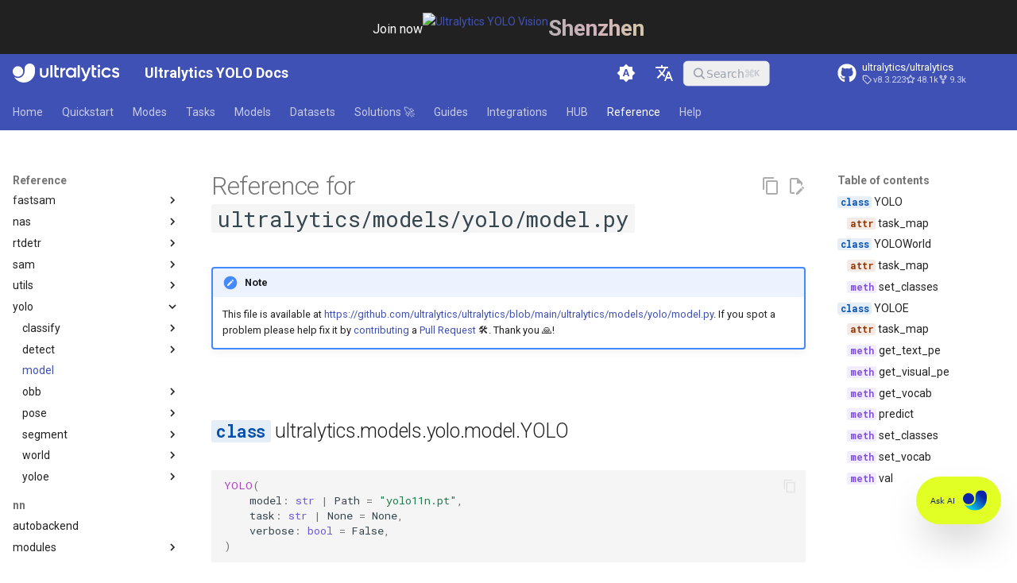

--- FILE ---
content_type: text/html; charset=utf-8
request_url: https://docs.ultralytics.com/reference/models/yolo/model/
body_size: 21756
content:
<!DOCTYPE html>
<html class="no-js" lang="en">
<head>
<meta charset="utf-8">
<meta content="width=device-width,initial-scale=1" name="viewport">
<meta content="Explore the ultralytics.models.yolo.model module for YOLO object detection. Learn initialization, model mapping, and more." name="description">
<meta content="Ultralytics" name="author">
<link href="https://docs.ultralytics.com/reference/models/yolo/model/" rel="canonical">
<link href="../detect/val/" rel="prev">
<link href="../obb/predict/" rel="next">
<link href="https://raw.githubusercontent.com/ultralytics/assets/refs/heads/main/logo/favicon-yolo.png" rel="icon">
<meta content="mkdocs-1.6.1, mkdocs-material-9.6.22" name="generator">
<title>Reference for ultralytics/models/yolo/model.py - Ultralytics YOLO Docs</title>
<link href="../../../../assets/stylesheets/main.84d31ad4.min.css" rel="stylesheet">
<link href="../../../../assets/stylesheets/palette.06af60db.min.css" rel="stylesheet">
<link crossorigin="" href="https://fonts.gstatic.com" rel="preconnect">
<link href="https://fonts.googleapis.com/css?family=Roboto:300,300i,400,400i,700,700i%7CRoboto+Mono:400,400i,700,700i&amp;display=fallback" rel="stylesheet">
<style>:root{--md-text-font:"Roboto";--md-code-font:"Roboto Mono"}</style>
<link href="../../../../assets/_mkdocstrings.css" rel="stylesheet">
<link href="../../../../stylesheets/style.css" rel="stylesheet">
<script>__md_scope=new URL("../../../..",location),__md_hash=e=>[...e].reduce(((e,_)=>(e<<5)-e+_.charCodeAt(0)),0),__md_get=(e,_=localStorage,t=__md_scope)=>JSON.parse(_.getItem(t.pathname+"."+e)),__md_set=(e,_,t=localStorage,a=__md_scope)=>{try{t.setItem(a.pathname+"."+e,JSON.stringify(_))}catch(e){}}</script>
<script id="__analytics">function __md_analytics(){function e(){dataLayer.push(arguments)}window.dataLayer=window.dataLayer||[],e("js",new Date),e("config","G-2M5EHKC0BH"),document.addEventListener("DOMContentLoaded",(function(){document.forms.search&&document.forms.search.query.addEventListener("blur",(function(){this.value&&e("event","search",{search_term:this.value})}));document$.subscribe((function(){var t=document.forms.feedback;if(void 0!==t)for(var a of t.querySelectorAll("[type=submit]"))a.addEventListener("click",(function(a){a.preventDefault();var n=document.location.pathname,d=this.getAttribute("data-md-value");e("event","feedback",{page:n,data:d}),t.firstElementChild.disabled=!0;var r=t.querySelector(".md-feedback__note [data-md-value='"+d+"']");r&&(r.hidden=!1)})),t.hidden=!1})),location$.subscribe((function(t){e("config","G-2M5EHKC0BH",{page_path:t.pathname})}))}));var t=document.createElement("script");t.async=!0,t.src="https://www.googletagmanager.com/gtag/js?id=G-2M5EHKC0BH",document.getElementById("__analytics").insertAdjacentElement("afterEnd",t)}</script>
<script>"undefined"!=typeof __md_analytics&&__md_analytics()</script>
<meta content="model" name="title"><link href="https://cdnjs.cloudflare.com/ajax/libs/font-awesome/6.4.2/css/all.min.css" rel="stylesheet"><meta content="YOLO, object detection, Ultralytics, YOLO model, machine learning, Python, model initialization" name="keywords"><meta content="website" property="og:type"><meta content="https://docs.ultralytics.com/reference/models/yolo/model" property="og:url"><meta content="model" property="og:title"><meta content="Explore the ultralytics.models.yolo.model module for YOLO object detection. Learn initialization, model mapping, and more." property="og:description"><meta content="https://raw.githubusercontent.com/ultralytics/assets/main/yolov8/banner-yolov8.png" property="og:image"><meta content="summary_large_image" property="twitter:card"><meta content="https://docs.ultralytics.com/reference/models/yolo/model" property="twitter:url"><meta content="model" property="twitter:title"><meta content="Explore the ultralytics.models.yolo.model module for YOLO object detection. Learn initialization, model mapping, and more." property="twitter:description"><meta content="https://raw.githubusercontent.com/ultralytics/assets/main/yolov8/banner-yolov8.png" property="twitter:image"><script type="application/ld+json">{"@context": "https://schema.org", "@type": "Article", "headline": "model", "image": ["https://raw.githubusercontent.com/ultralytics/assets/main/yolov8/banner-yolov8.png"], "datePublished": "2023-11-12 02:49:37 +0100", "dateModified": "2025-03-31 13:50:01 +0500", "author": [{"@type": "Organization", "name": "Ultralytics", "url": "https://ultralytics.com/"}], "abstract": "Explore the ultralytics.models.yolo.model module for YOLO object detection. Learn initialization, model mapping, and more."}</script><script type="application/json" id="weglot-data">{"allLanguageUrls":{"en":"https://docs.ultralytics.com/reference/models/yolo/model/","zh":"https://docs.ultralytics.com/zh/reference/models/yolo/model/","ko":"https://docs.ultralytics.com/ko/reference/models/yolo/model/","ja":"https://docs.ultralytics.com/ja/reference/models/yolo/model/","ru":"https://docs.ultralytics.com/ru/reference/models/yolo/model/","de":"https://docs.ultralytics.com/de/reference/models/yolo/model/","fr":"https://docs.ultralytics.com/fr/reference/models/yolo/model/","it":"https://docs.ultralytics.com/it/reference/models/yolo/model/","es":"https://docs.ultralytics.com/es/reference/models/yolo/model/","pt":"https://docs.ultralytics.com/pt/reference/models/yolo/model/","tr":"https://docs.ultralytics.com/tr/reference/models/yolo/model/","vi":"https://docs.ultralytics.com/vi/reference/models/yolo/model/","ar":"https://docs.ultralytics.com/ar/reference/models/yolo/model/"},"originalCanonicalUrl":"https://docs.ultralytics.com/reference/models/yolo/model/","originalPath":"/reference/models/yolo/model/","settings":{"auto_switch":true,"auto_switch_fallback":null,"category":11,"custom_settings":{"button_style":{"with_name":false,"full_name":false,"is_dropdown":false,"with_flags":false,"flag_type":"rectangle_mat","custom_css":".weglot-container{\r\n  display:none!important;\r\n}"},"switchers":[],"index_with_trailing_slash":true,"translate_search":false,"loading_bar":true,"hide_switcher":false,"wait_transition":true,"definitions":{}},"deleted_at":null,"dynamics":[],"excluded_blocks":[{"value":"code","description":null}],"excluded_paths":[{"excluded_languages":[],"language_button_displayed":false,"type":"CONTAIN","value":"reference"},{"excluded_languages":[],"language_button_displayed":false,"type":"END_WITH","value":".jpg"},{"excluded_languages":[],"language_button_displayed":false,"type":"END_WITH","value":".png"},{"excluded_languages":[],"language_button_displayed":false,"type":"END_WITH","value":".xml"},{"excluded_languages":[],"language_button_displayed":false,"type":"END_WITH","value":".json"},{"excluded_languages":[],"language_button_displayed":false,"type":"START_WITH","value":"/assets"},{"excluded_languages":[],"language_button_displayed":false,"type":"START_WITH","value":"/images"},{"excluded_languages":[],"language_button_displayed":false,"type":"END_WITH","value":".avif"}],"external_enabled":false,"host":"docs.ultralytics.com","is_dns_set":true,"is_https":true,"language_from":"en","language_from_custom_flag":null,"language_from_custom_name":null,"languages":[{"connect_host_destination":null,"custom_code":null,"custom_flag":null,"custom_local_name":null,"custom_name":null,"enabled":true,"language_to":"zh"},{"connect_host_destination":null,"custom_code":null,"custom_flag":null,"custom_local_name":null,"custom_name":null,"enabled":true,"language_to":"ko"},{"connect_host_destination":null,"custom_code":null,"custom_flag":null,"custom_local_name":null,"custom_name":null,"enabled":true,"language_to":"ja"},{"connect_host_destination":null,"custom_code":null,"custom_flag":null,"custom_local_name":null,"custom_name":null,"enabled":true,"language_to":"ru"},{"connect_host_destination":null,"custom_code":null,"custom_flag":null,"custom_local_name":null,"custom_name":null,"enabled":true,"language_to":"de"},{"connect_host_destination":null,"custom_code":null,"custom_flag":null,"custom_local_name":null,"custom_name":null,"enabled":true,"language_to":"fr"},{"connect_host_destination":null,"custom_code":null,"custom_flag":null,"custom_local_name":null,"custom_name":null,"enabled":true,"language_to":"it"},{"connect_host_destination":null,"custom_code":null,"custom_flag":null,"custom_local_name":null,"custom_name":null,"enabled":true,"language_to":"es"},{"connect_host_destination":null,"custom_code":null,"custom_flag":null,"custom_local_name":null,"custom_name":null,"enabled":true,"language_to":"pt"},{"connect_host_destination":null,"custom_code":null,"custom_flag":null,"custom_local_name":null,"custom_name":null,"enabled":true,"language_to":"tr"},{"connect_host_destination":null,"custom_code":null,"custom_flag":null,"custom_local_name":null,"custom_name":null,"enabled":true,"language_to":"vi"},{"connect_host_destination":null,"custom_code":null,"custom_flag":null,"custom_local_name":null,"custom_name":null,"enabled":true,"language_to":"ar"}],"media_enabled":false,"page_views_enabled":false,"technology_id":12,"technology_name":"Other","translation_engine":3,"url_type":"SUBDIRECTORY","versions":{"translation":1755862635}}}</script>
<script async="" src="https://cdn.weglot.com/weglot.min.js?api_key=wg_01908f4ede5e9be8df4360631555d9f63" type="text/javascript"></script><link href="https://docs.ultralytics.com/reference/models/yolo/model/" hreflang="en" rel="alternate"></head>
<body data-md-color-accent="indigo" data-md-color-primary="indigo" data-md-color-scheme="default" dir="ltr">
<input autocomplete="off" class="md-toggle" data-md-toggle="drawer" id="__drawer" type="checkbox">
<input autocomplete="off" class="md-toggle" data-md-toggle="search" id="__search" type="checkbox">
<label class="md-overlay" for="__drawer"></label>
<div data-md-component="skip">
<a class="md-skip" href="#reference-for-ultralyticsmodelsyolomodelpy">
          Skip to content
        </a>
</div>
<div data-md-component="announce">
<aside class="md-banner">
<div class="md-banner__inner md-grid md-typeset">
<a class="banner-wrapper" href="https://www.ultralytics.com/events/yolovision" target="_blank">
<div class="banner-content-wrapper">
<p>Join now</p>
<img alt="Ultralytics YOLO Vision" height="40" loading="lazy" src="https://cdn.prod.website-files.com/680a070c3b99253410dd3dcf/6895ca9b3ece7244d9981ab9_yv25-logo.avif">
<p class="shenzhen-text">Shenzhen</p>
</div>
</a>
</div>
</aside>
</div>
<header class="md-header md-header--shadow md-header--lifted" data-md-component="header">
<nav aria-label="Header" class="md-header__inner md-grid">
<a aria-label="Ultralytics YOLO Docs" class="md-header__button md-logo" data-md-component="logo" href="https://www.ultralytics.com/" title="Ultralytics YOLO Docs">
<img alt="logo" src="https://raw.githubusercontent.com/ultralytics/assets/main/logo/Ultralytics_Logotype_Reverse.svg">
</a>
<label class="md-header__button md-icon" for="__drawer">
<svg viewBox="0 0 24 24" xmlns="http://www.w3.org/2000/svg"><path d="M3 6h18v2H3zm0 5h18v2H3zm0 5h18v2H3z"></path></svg>
</label>
<div class="md-header__title" data-md-component="header-title">
<div class="md-header__ellipsis">
<div class="md-header__topic">
<span class="md-ellipsis">
            Ultralytics YOLO Docs
          </span>
</div>
<div class="md-header__topic" data-md-component="header-topic">
<span class="md-ellipsis">
              model
          </span>
</div>
</div>
</div>
<form class="md-header__option" data-md-component="palette">
<input aria-label="Switch to light mode" class="md-option" data-md-color-accent="indigo" data-md-color-media="(prefers-color-scheme)" data-md-color-primary="indigo" data-md-color-scheme="default" id="__palette_0" name="__palette" type="radio">
<label class="md-header__button md-icon" for="__palette_1" hidden="" title="Switch to light mode">
<svg viewBox="0 0 24 24" xmlns="http://www.w3.org/2000/svg"><path d="m14.3 16-.7-2h-3.2l-.7 2H7.8L11 7h2l3.2 9zM20 8.69V4h-4.69L12 .69 8.69 4H4v4.69L.69 12 4 15.31V20h4.69L12 23.31 15.31 20H20v-4.69L23.31 12zm-9.15 3.96h2.3L12 9z"></path></svg>
</label>
<input aria-label="Switch to system preference" class="md-option" data-md-color-accent="indigo" data-md-color-media="(prefers-color-scheme: dark)" data-md-color-primary="black" data-md-color-scheme="slate" id="__palette_1" name="__palette" type="radio">
<label class="md-header__button md-icon" for="__palette_2" hidden="" title="Switch to system preference">
<svg viewBox="0 0 24 24" xmlns="http://www.w3.org/2000/svg"><path d="M12 18c-.89 0-1.74-.2-2.5-.55C11.56 16.5 13 14.42 13 12s-1.44-4.5-3.5-5.45C10.26 6.2 11.11 6 12 6a6 6 0 0 1 6 6 6 6 0 0 1-6 6m8-9.31V4h-4.69L12 .69 8.69 4H4v4.69L.69 12 4 15.31V20h4.69L12 23.31 15.31 20H20v-4.69L23.31 12z"></path></svg>
</label>
<input aria-label="Switch to dark mode" class="md-option" data-md-color-accent="indigo" data-md-color-media="(prefers-color-scheme: light)" data-md-color-primary="indigo" data-md-color-scheme="default" id="__palette_2" name="__palette" type="radio">
<label class="md-header__button md-icon" for="__palette_0" hidden="" title="Switch to dark mode">
<svg viewBox="0 0 24 24" xmlns="http://www.w3.org/2000/svg"><path d="M12 8a4 4 0 0 0-4 4 4 4 0 0 0 4 4 4 4 0 0 0 4-4 4 4 0 0 0-4-4m0 10a6 6 0 0 1-6-6 6 6 0 0 1 6-6 6 6 0 0 1 6 6 6 6 0 0 1-6 6m8-9.31V4h-4.69L12 .69 8.69 4H4v4.69L.69 12 4 15.31V20h4.69L12 23.31 15.31 20H20v-4.69L23.31 12z"></path></svg>
</label>
</form>
<script>var palette=__md_get("__palette");if(palette&&palette.color){if("(prefers-color-scheme)"===palette.color.media){var media=matchMedia("(prefers-color-scheme: light)"),input=document.querySelector(media.matches?"[data-md-color-media='(prefers-color-scheme: light)']":"[data-md-color-media='(prefers-color-scheme: dark)']");palette.color.media=input.getAttribute("data-md-color-media"),palette.color.scheme=input.getAttribute("data-md-color-scheme"),palette.color.primary=input.getAttribute("data-md-color-primary"),palette.color.accent=input.getAttribute("data-md-color-accent")}for(var[key,value]of Object.entries(palette.color))document.body.setAttribute("data-md-color-"+key,value)}</script>
<div class="md-header__option">
<div class="md-select">
<button aria-label="Select language" class="md-header__button md-icon">
<svg viewBox="0 0 24 24" xmlns="http://www.w3.org/2000/svg"><path d="m12.87 15.07-2.54-2.51.03-.03A17.5 17.5 0 0 0 14.07 6H17V4h-7V2H8v2H1v2h11.17C11.5 7.92 10.44 9.75 9 11.35 8.07 10.32 7.3 9.19 6.69 8h-2c.73 1.63 1.73 3.17 2.98 4.56l-5.09 5.02L4 19l5-5 3.11 3.11zM18.5 10h-2L12 22h2l1.12-3h4.75L21 22h2zm-2.62 7 1.62-4.33L19.12 17z"></path></svg>
</button>
<div class="md-select__inner">
<ul class="md-select__list">
<li class="md-select__item">
<a class="md-select__link" href="/" hreflang="en">
              🇬🇧 English
            </a>
</li>
<li class="md-select__item">
<a class="md-select__link" href="/zh/" hreflang="zh">
              🇨🇳 简体中文
            </a>
</li>
<li class="md-select__item">
<a class="md-select__link" href="/ko/" hreflang="ko">
              🇰🇷 한국어
            </a>
</li>
<li class="md-select__item">
<a class="md-select__link" href="/ja/" hreflang="ja">
              🇯🇵 日本語
            </a>
</li>
<li class="md-select__item">
<a class="md-select__link" href="/ru/" hreflang="ru">
              🇷🇺 Русский
            </a>
</li>
<li class="md-select__item">
<a class="md-select__link" href="/de/" hreflang="de">
              🇩🇪 Deutsch
            </a>
</li>
<li class="md-select__item">
<a class="md-select__link" href="/fr/" hreflang="fr">
              🇫🇷 Français
            </a>
</li>
<li class="md-select__item">
<a class="md-select__link" href="/es/" hreflang="es">
              🇪🇸 Español
            </a>
</li>
<li class="md-select__item">
<a class="md-select__link" href="/pt/" hreflang="pt">
              🇵🇹 Português
            </a>
</li>
<li class="md-select__item">
<a class="md-select__link" href="/it/" hreflang="it">
              🇮🇹 Italiano
            </a>
</li>
<li class="md-select__item">
<a class="md-select__link" href="/tr/" hreflang="tr">
              🇹🇷 Türkçe
            </a>
</li>
<li class="md-select__item">
<a class="md-select__link" href="/vi/" hreflang="vi">
              🇻🇳 Tiếng Việt
            </a>
</li>
<li class="md-select__item">
<a class="md-select__link" href="/ar/" hreflang="ar">
              🇸🇦 العربية
            </a>
</li>
</ul>
</div>
</div>
</div>
<div class="md-header__source">
<a class="md-source" data-md-component="source" href="https://github.com/ultralytics/ultralytics" title="Go to repository">
<div class="md-source__icon md-icon">
<svg viewBox="0 0 512 512" xmlns="http://www.w3.org/2000/svg"><path d="M173.9 397.4c0 2-2.3 3.6-5.2 3.6-3.3.3-5.6-1.3-5.6-3.6 0-2 2.3-3.6 5.2-3.6 3-.3 5.6 1.3 5.6 3.6m-31.1-4.5c-.7 2 1.3 4.3 4.3 4.9 2.6 1 5.6 0 6.2-2s-1.3-4.3-4.3-5.2c-2.6-.7-5.5.3-6.2 2.3m44.2-1.7c-2.9.7-4.9 2.6-4.6 4.9.3 2 2.9 3.3 5.9 2.6 2.9-.7 4.9-2.6 4.6-4.6-.3-1.9-3-3.2-5.9-2.9M252.8 8C114.1 8 8 113.3 8 252c0 110.9 69.8 205.8 169.5 239.2 12.8 2.3 17.3-5.6 17.3-12.1 0-6.2-.3-40.4-.3-61.4 0 0-70 15-84.7-29.8 0 0-11.4-29.1-27.8-36.6 0 0-22.9-15.7 1.6-15.4 0 0 24.9 2 38.6 25.8 21.9 38.6 58.6 27.5 72.9 20.9 2.3-16 8.8-27.1 16-33.7-55.9-6.2-112.3-14.3-112.3-110.5 0-27.5 7.6-41.3 23.6-58.9-2.6-6.5-11.1-33.3 2.6-67.9 20.9-6.5 69 27 69 27 20-5.6 41.5-8.5 62.8-8.5s42.8 2.9 62.8 8.5c0 0 48.1-33.6 69-27 13.7 34.7 5.2 61.4 2.6 67.9 16 17.7 25.8 31.5 25.8 58.9 0 96.5-58.9 104.2-114.8 110.5 9.2 7.9 17 22.9 17 46.4 0 33.7-.3 75.4-.3 83.6 0 6.5 4.6 14.4 17.3 12.1C436.2 457.8 504 362.9 504 252 504 113.3 391.5 8 252.8 8M105.2 352.9c-1.3 1-1 3.3.7 5.2 1.6 1.6 3.9 2.3 5.2 1 1.3-1 1-3.3-.7-5.2-1.6-1.6-3.9-2.3-5.2-1m-10.8-8.1c-.7 1.3.3 2.9 2.3 3.9 1.6 1 3.6.7 4.3-.7.7-1.3-.3-2.9-2.3-3.9-2-.6-3.6-.3-4.3.7m32.4 35.6c-1.6 1.3-1 4.3 1.3 6.2 2.3 2.3 5.2 2.6 6.5 1 1.3-1.3.7-4.3-1.3-6.2-2.2-2.3-5.2-2.6-6.5-1m-11.4-14.7c-1.6 1-1.6 3.6 0 5.9s4.3 3.3 5.6 2.3c1.6-1.3 1.6-3.9 0-6.2-1.4-2.3-4-3.3-5.6-2"></path></svg>
</div>
<div class="md-source__repository">
    ultralytics/ultralytics
  </div>
</a>
</div>
</nav>
<nav aria-label="Tabs" class="md-tabs" data-md-component="tabs">
<div class="md-grid">
<ul class="md-tabs__list">
<li class="md-tabs__item">
<a class="md-tabs__link" href="../../../..">
  Home
        </a>
</li>
<li class="md-tabs__item">
<a class="md-tabs__link" href="../../../../quickstart/">
  Quickstart
        </a>
</li>
<li class="md-tabs__item">
<a class="md-tabs__link" href="../../../../modes/">
  Modes
        </a>
</li>
<li class="md-tabs__item">
<a class="md-tabs__link" href="../../../../tasks/">
  Tasks
        </a>
</li>
<li class="md-tabs__item">
<a class="md-tabs__link" href="../../../../models/">
  Models
        </a>
</li>
<li class="md-tabs__item">
<a class="md-tabs__link" href="../../../../datasets/">
  Datasets
        </a>
</li>
<li class="md-tabs__item">
<a class="md-tabs__link" href="../../../../solutions/">
  Solutions 🚀
        </a>
</li>
<li class="md-tabs__item">
<a class="md-tabs__link" href="../../../../guides/">
  Guides
        </a>
</li>
<li class="md-tabs__item">
<a class="md-tabs__link" href="../../../../integrations/">
  Integrations
        </a>
</li>
<li class="md-tabs__item">
<a class="md-tabs__link" href="../../../../hub/">
  HUB
        </a>
</li>
<li class="md-tabs__item md-tabs__item--active">
<a class="md-tabs__link" href="../../../__init__/">
  Reference
        </a>
</li>
<li class="md-tabs__item">
<a class="md-tabs__link" href="../../../../help/">
  Help
        </a>
</li>
</ul>
</div>
</nav>
</header>
<div class="md-container" data-md-component="container">
<main class="md-main" data-md-component="main">
<div class="md-main__inner md-grid">
<div class="md-sidebar md-sidebar--primary" data-md-component="sidebar" data-md-type="navigation">
<div class="md-sidebar__scrollwrap">
<div class="md-sidebar__inner">
<nav aria-label="Navigation" class="md-nav md-nav--primary md-nav--lifted" data-md-level="0">
<label class="md-nav__title" for="__drawer">
<a aria-label="Ultralytics YOLO Docs" class="md-nav__button md-logo" data-md-component="logo" href="https://www.ultralytics.com/" title="Ultralytics YOLO Docs">
<img alt="logo" src="https://raw.githubusercontent.com/ultralytics/assets/main/logo/Ultralytics_Logotype_Reverse.svg">
</a>
    Ultralytics YOLO Docs
  </label>
<div class="md-nav__source">
<a class="md-source" data-md-component="source" href="https://github.com/ultralytics/ultralytics" title="Go to repository">
<div class="md-source__icon md-icon">
<svg viewBox="0 0 512 512" xmlns="http://www.w3.org/2000/svg"><path d="M173.9 397.4c0 2-2.3 3.6-5.2 3.6-3.3.3-5.6-1.3-5.6-3.6 0-2 2.3-3.6 5.2-3.6 3-.3 5.6 1.3 5.6 3.6m-31.1-4.5c-.7 2 1.3 4.3 4.3 4.9 2.6 1 5.6 0 6.2-2s-1.3-4.3-4.3-5.2c-2.6-.7-5.5.3-6.2 2.3m44.2-1.7c-2.9.7-4.9 2.6-4.6 4.9.3 2 2.9 3.3 5.9 2.6 2.9-.7 4.9-2.6 4.6-4.6-.3-1.9-3-3.2-5.9-2.9M252.8 8C114.1 8 8 113.3 8 252c0 110.9 69.8 205.8 169.5 239.2 12.8 2.3 17.3-5.6 17.3-12.1 0-6.2-.3-40.4-.3-61.4 0 0-70 15-84.7-29.8 0 0-11.4-29.1-27.8-36.6 0 0-22.9-15.7 1.6-15.4 0 0 24.9 2 38.6 25.8 21.9 38.6 58.6 27.5 72.9 20.9 2.3-16 8.8-27.1 16-33.7-55.9-6.2-112.3-14.3-112.3-110.5 0-27.5 7.6-41.3 23.6-58.9-2.6-6.5-11.1-33.3 2.6-67.9 20.9-6.5 69 27 69 27 20-5.6 41.5-8.5 62.8-8.5s42.8 2.9 62.8 8.5c0 0 48.1-33.6 69-27 13.7 34.7 5.2 61.4 2.6 67.9 16 17.7 25.8 31.5 25.8 58.9 0 96.5-58.9 104.2-114.8 110.5 9.2 7.9 17 22.9 17 46.4 0 33.7-.3 75.4-.3 83.6 0 6.5 4.6 14.4 17.3 12.1C436.2 457.8 504 362.9 504 252 504 113.3 391.5 8 252.8 8M105.2 352.9c-1.3 1-1 3.3.7 5.2 1.6 1.6 3.9 2.3 5.2 1 1.3-1 1-3.3-.7-5.2-1.6-1.6-3.9-2.3-5.2-1m-10.8-8.1c-.7 1.3.3 2.9 2.3 3.9 1.6 1 3.6.7 4.3-.7.7-1.3-.3-2.9-2.3-3.9-2-.6-3.6-.3-4.3.7m32.4 35.6c-1.6 1.3-1 4.3 1.3 6.2 2.3 2.3 5.2 2.6 6.5 1 1.3-1.3.7-4.3-1.3-6.2-2.2-2.3-5.2-2.6-6.5-1m-11.4-14.7c-1.6 1-1.6 3.6 0 5.9s4.3 3.3 5.6 2.3c1.6-1.3 1.6-3.9 0-6.2-1.4-2.3-4-3.3-5.6-2"></path></svg>
</div>
<div class="md-source__repository">
    ultralytics/ultralytics
  </div>
</a>
</div>
<ul class="md-nav__list" data-md-scrollfix="">
<li class="md-nav__item md-nav__item--pruned md-nav__item--nested">
<a class="md-nav__link" href="../../../..">
<span class="md-ellipsis">
    Home
  </span>
<span class="md-nav__icon md-icon"></span>
</a>
</li>
<li class="md-nav__item md-nav__item--pruned md-nav__item--nested">
<a class="md-nav__link" href="../../../../quickstart/">
<span class="md-ellipsis">
    Quickstart
  </span>
<span class="md-nav__icon md-icon"></span>
</a>
</li>
<li class="md-nav__item md-nav__item--pruned md-nav__item--nested">
<a class="md-nav__link" href="../../../../modes/">
<span class="md-ellipsis">
    Modes
  </span>
<span class="md-nav__icon md-icon"></span>
</a>
</li>
<li class="md-nav__item md-nav__item--pruned md-nav__item--nested">
<a class="md-nav__link" href="../../../../tasks/">
<span class="md-ellipsis">
    Tasks
  </span>
<span class="md-nav__icon md-icon"></span>
</a>
</li>
<li class="md-nav__item md-nav__item--pruned md-nav__item--nested">
<a class="md-nav__link" href="../../../../models/">
<span class="md-ellipsis">
    Models
  </span>
<span class="md-nav__icon md-icon"></span>
</a>
</li>
<li class="md-nav__item md-nav__item--pruned md-nav__item--nested">
<a class="md-nav__link" href="../../../../datasets/">
<span class="md-ellipsis">
    Datasets
  </span>
<span class="md-nav__icon md-icon"></span>
</a>
</li>
<li class="md-nav__item md-nav__item--pruned md-nav__item--nested">
<a class="md-nav__link" href="../../../../solutions/">
<span class="md-ellipsis">
    Solutions 🚀
  </span>
<span class="md-nav__icon md-icon"></span>
</a>
</li>
<li class="md-nav__item md-nav__item--pruned md-nav__item--nested">
<a class="md-nav__link" href="../../../../guides/">
<span class="md-ellipsis">
    Guides
  </span>
<span class="md-nav__icon md-icon"></span>
</a>
</li>
<li class="md-nav__item md-nav__item--pruned md-nav__item--nested">
<a class="md-nav__link" href="../../../../integrations/">
<span class="md-ellipsis">
    Integrations
  </span>
<span class="md-nav__icon md-icon"></span>
</a>
</li>
<li class="md-nav__item md-nav__item--pruned md-nav__item--nested">
<a class="md-nav__link" href="../../../../hub/">
<span class="md-ellipsis">
    HUB
  </span>
<span class="md-nav__icon md-icon"></span>
</a>
</li>
<li class="md-nav__item md-nav__item--active md-nav__item--section md-nav__item--nested">
<input checked="" class="md-nav__toggle md-toggle" id="__nav_11" type="checkbox">
<label class="md-nav__link" for="__nav_11" id="__nav_11_label" tabindex="">
<span class="md-ellipsis">
    Reference
  </span>
<span class="md-nav__icon md-icon"></span>
</label>
<nav aria-expanded="true" aria-labelledby="__nav_11_label" class="md-nav" data-md-level="1">
<label class="md-nav__title" for="__nav_11">
<span class="md-nav__icon md-icon"></span>
            Reference
          </label>
<ul class="md-nav__list" data-md-scrollfix="">
<li class="md-nav__item">
<a class="md-nav__link" href="../../../__init__/">
<span class="md-ellipsis">
    __init__
  </span>
</a>
</li>
<li class="md-nav__item md-nav__item--section md-nav__item--nested">
<input class="md-nav__toggle md-toggle" id="__nav_11_2" type="checkbox">
<label class="md-nav__link" for="__nav_11_2" id="__nav_11_2_label" tabindex="">
<span class="md-ellipsis">
    cfg
  </span>
<span class="md-nav__icon md-icon"></span>
</label>
<nav aria-expanded="false" aria-labelledby="__nav_11_2_label" class="md-nav" data-md-level="2">
<label class="md-nav__title" for="__nav_11_2">
<span class="md-nav__icon md-icon"></span>
            cfg
          </label>
<ul class="md-nav__list" data-md-scrollfix="">
<li class="md-nav__item">
<a class="md-nav__link" href="../../../cfg/__init__/">
<span class="md-ellipsis">
    __init__
  </span>
</a>
</li>
</ul>
</nav>
</li>
<li class="md-nav__item md-nav__item--section md-nav__item--nested">
<input class="md-nav__toggle md-toggle" id="__nav_11_3" type="checkbox">
<label class="md-nav__link" for="__nav_11_3" id="__nav_11_3_label" tabindex="">
<span class="md-ellipsis">
    data
  </span>
<span class="md-nav__icon md-icon"></span>
</label>
<nav aria-expanded="false" aria-labelledby="__nav_11_3_label" class="md-nav" data-md-level="2">
<label class="md-nav__title" for="__nav_11_3">
<span class="md-nav__icon md-icon"></span>
            data
          </label>
<ul class="md-nav__list" data-md-scrollfix="">
<li class="md-nav__item">
<a class="md-nav__link" href="../../../data/annotator/">
<span class="md-ellipsis">
    annotator
  </span>
</a>
</li>
<li class="md-nav__item">
<a class="md-nav__link" href="../../../data/augment/">
<span class="md-ellipsis">
    augment
  </span>
</a>
</li>
<li class="md-nav__item">
<a class="md-nav__link" href="../../../data/base/">
<span class="md-ellipsis">
    base
  </span>
</a>
</li>
<li class="md-nav__item">
<a class="md-nav__link" href="../../../data/build/">
<span class="md-ellipsis">
    build
  </span>
</a>
</li>
<li class="md-nav__item">
<a class="md-nav__link" href="../../../data/converter/">
<span class="md-ellipsis">
    converter
  </span>
</a>
</li>
<li class="md-nav__item">
<a class="md-nav__link" href="../../../data/dataset/">
<span class="md-ellipsis">
    dataset
  </span>
</a>
</li>
<li class="md-nav__item">
<a class="md-nav__link" href="../../../data/loaders/">
<span class="md-ellipsis">
    loaders
  </span>
</a>
</li>
<li class="md-nav__item">
<a class="md-nav__link" href="../../../data/split/">
<span class="md-ellipsis">
    split
  </span>
</a>
</li>
<li class="md-nav__item">
<a class="md-nav__link" href="../../../data/split_dota/">
<span class="md-ellipsis">
    split_dota
  </span>
</a>
</li>
<li class="md-nav__item">
<a class="md-nav__link" href="../../../data/utils/">
<span class="md-ellipsis">
    utils
  </span>
</a>
</li>
</ul>
</nav>
</li>
<li class="md-nav__item md-nav__item--section md-nav__item--nested">
<input class="md-nav__toggle md-toggle" id="__nav_11_4" type="checkbox">
<label class="md-nav__link" for="__nav_11_4" id="__nav_11_4_label" tabindex="">
<span class="md-ellipsis">
    engine
  </span>
<span class="md-nav__icon md-icon"></span>
</label>
<nav aria-expanded="false" aria-labelledby="__nav_11_4_label" class="md-nav" data-md-level="2">
<label class="md-nav__title" for="__nav_11_4">
<span class="md-nav__icon md-icon"></span>
            engine
          </label>
<ul class="md-nav__list" data-md-scrollfix="">
<li class="md-nav__item">
<a class="md-nav__link" href="../../../engine/exporter/">
<span class="md-ellipsis">
    exporter
  </span>
</a>
</li>
<li class="md-nav__item">
<a class="md-nav__link" href="../../../engine/model/">
<span class="md-ellipsis">
    model
  </span>
</a>
</li>
<li class="md-nav__item">
<a class="md-nav__link" href="../../../engine/predictor/">
<span class="md-ellipsis">
    predictor
  </span>
</a>
</li>
<li class="md-nav__item">
<a class="md-nav__link" href="../../../engine/results/">
<span class="md-ellipsis">
    results
  </span>
</a>
</li>
<li class="md-nav__item">
<a class="md-nav__link" href="../../../engine/trainer/">
<span class="md-ellipsis">
    trainer
  </span>
</a>
</li>
<li class="md-nav__item">
<a class="md-nav__link" href="../../../engine/tuner/">
<span class="md-ellipsis">
    tuner
  </span>
</a>
</li>
<li class="md-nav__item">
<a class="md-nav__link" href="../../../engine/validator/">
<span class="md-ellipsis">
    validator
  </span>
</a>
</li>
</ul>
</nav>
</li>
<li class="md-nav__item md-nav__item--section md-nav__item--nested">
<input class="md-nav__toggle md-toggle" id="__nav_11_5" type="checkbox">
<label class="md-nav__link" for="__nav_11_5" id="__nav_11_5_label" tabindex="">
<span class="md-ellipsis">
    hub
  </span>
<span class="md-nav__icon md-icon"></span>
</label>
<nav aria-expanded="false" aria-labelledby="__nav_11_5_label" class="md-nav" data-md-level="2">
<label class="md-nav__title" for="__nav_11_5">
<span class="md-nav__icon md-icon"></span>
            hub
          </label>
<ul class="md-nav__list" data-md-scrollfix="">
<li class="md-nav__item">
<a class="md-nav__link" href="../../../hub/__init__/">
<span class="md-ellipsis">
    __init__
  </span>
</a>
</li>
<li class="md-nav__item">
<a class="md-nav__link" href="../../../hub/auth/">
<span class="md-ellipsis">
    auth
  </span>
</a>
</li>
<li class="md-nav__item md-nav__item--pruned md-nav__item--nested">
<a class="md-nav__link" href="../../../hub/google/__init__/">
<span class="md-ellipsis">
    google
  </span>
<span class="md-nav__icon md-icon"></span>
</a>
</li>
<li class="md-nav__item">
<a class="md-nav__link" href="../../../hub/session/">
<span class="md-ellipsis">
    session
  </span>
</a>
</li>
<li class="md-nav__item">
<a class="md-nav__link" href="../../../hub/utils/">
<span class="md-ellipsis">
    utils
  </span>
</a>
</li>
</ul>
</nav>
</li>
<li class="md-nav__item md-nav__item--active md-nav__item--section md-nav__item--nested">
<input checked="" class="md-nav__toggle md-toggle" id="__nav_11_6" type="checkbox">
<label class="md-nav__link" for="__nav_11_6" id="__nav_11_6_label" tabindex="">
<span class="md-ellipsis">
    models
  </span>
<span class="md-nav__icon md-icon"></span>
</label>
<nav aria-expanded="true" aria-labelledby="__nav_11_6_label" class="md-nav" data-md-level="2">
<label class="md-nav__title" for="__nav_11_6">
<span class="md-nav__icon md-icon"></span>
            models
          </label>
<ul class="md-nav__list" data-md-scrollfix="">
<li class="md-nav__item md-nav__item--pruned md-nav__item--nested">
<a class="md-nav__link" href="../../fastsam/model/">
<span class="md-ellipsis">
    fastsam
  </span>
<span class="md-nav__icon md-icon"></span>
</a>
</li>
<li class="md-nav__item md-nav__item--pruned md-nav__item--nested">
<a class="md-nav__link" href="../../nas/model/">
<span class="md-ellipsis">
    nas
  </span>
<span class="md-nav__icon md-icon"></span>
</a>
</li>
<li class="md-nav__item md-nav__item--pruned md-nav__item--nested">
<a class="md-nav__link" href="../../rtdetr/model/">
<span class="md-ellipsis">
    rtdetr
  </span>
<span class="md-nav__icon md-icon"></span>
</a>
</li>
<li class="md-nav__item md-nav__item--pruned md-nav__item--nested">
<a class="md-nav__link" href="../../sam/amg/">
<span class="md-ellipsis">
    sam
  </span>
<span class="md-nav__icon md-icon"></span>
</a>
</li>
<li class="md-nav__item md-nav__item--pruned md-nav__item--nested">
<a class="md-nav__link" href="../../utils/loss/">
<span class="md-ellipsis">
    utils
  </span>
<span class="md-nav__icon md-icon"></span>
</a>
</li>
<li class="md-nav__item md-nav__item--active md-nav__item--nested">
<input checked="" class="md-nav__toggle md-toggle" id="__nav_11_6_6" type="checkbox">
<label class="md-nav__link" for="__nav_11_6_6" id="__nav_11_6_6_label" tabindex="0">
<span class="md-ellipsis">
    yolo
  </span>
<span class="md-nav__icon md-icon"></span>
</label>
<nav aria-expanded="true" aria-labelledby="__nav_11_6_6_label" class="md-nav" data-md-level="3">
<label class="md-nav__title" for="__nav_11_6_6">
<span class="md-nav__icon md-icon"></span>
            yolo
          </label>
<ul class="md-nav__list" data-md-scrollfix="">
<li class="md-nav__item md-nav__item--pruned md-nav__item--nested">
<a class="md-nav__link" href="../classify/predict/">
<span class="md-ellipsis">
    classify
  </span>
<span class="md-nav__icon md-icon"></span>
</a>
</li>
<li class="md-nav__item md-nav__item--pruned md-nav__item--nested">
<a class="md-nav__link" href="../detect/predict/">
<span class="md-ellipsis">
    detect
  </span>
<span class="md-nav__icon md-icon"></span>
</a>
</li>
<li class="md-nav__item md-nav__item--active">
<input class="md-nav__toggle md-toggle" id="__toc" type="checkbox">
<label class="md-nav__link md-nav__link--active" for="__toc">
<span class="md-ellipsis">
    model
  </span>
<span class="md-nav__icon md-icon"></span>
</label>
<a class="md-nav__link md-nav__link--active" href="./">
<span class="md-ellipsis">
    model
  </span>
</a>
<nav aria-label="Table of contents" class="md-nav md-nav--secondary">
<label class="md-nav__title" for="__toc">
<span class="md-nav__icon md-icon"></span>
      Table of contents
    </label>
<ul class="md-nav__list" data-md-component="toc" data-md-scrollfix="">
<li class="md-nav__item">
<a class="md-nav__link" href="#ultralytics.models.yolo.model.YOLO">
<span class="md-ellipsis">
<code class="doc-symbol doc-symbol-toc doc-symbol-class" data-wg-notranslate=""></code> YOLO
    </span>
</a>
<nav aria-label=" YOLO" class="md-nav">
<ul class="md-nav__list">
<li class="md-nav__item">
<a class="md-nav__link" href="#ultralytics.models.yolo.model.YOLO.task_map">
<span class="md-ellipsis">
<code class="doc-symbol doc-symbol-toc doc-symbol-attribute" data-wg-notranslate=""></code> task_map
    </span>
</a>
</li>
</ul>
</nav>
</li>
<li class="md-nav__item">
<a class="md-nav__link" href="#ultralytics.models.yolo.model.YOLOWorld">
<span class="md-ellipsis">
<code class="doc-symbol doc-symbol-toc doc-symbol-class" data-wg-notranslate=""></code> YOLOWorld
    </span>
</a>
<nav aria-label=" YOLOWorld" class="md-nav">
<ul class="md-nav__list">
<li class="md-nav__item">
<a class="md-nav__link" href="#ultralytics.models.yolo.model.YOLOWorld.task_map">
<span class="md-ellipsis">
<code class="doc-symbol doc-symbol-toc doc-symbol-attribute" data-wg-notranslate=""></code> task_map
    </span>
</a>
</li>
<li class="md-nav__item">
<a class="md-nav__link" href="#ultralytics.models.yolo.model.YOLOWorld.set_classes">
<span class="md-ellipsis">
<code class="doc-symbol doc-symbol-toc doc-symbol-method" data-wg-notranslate=""></code> set_classes
    </span>
</a>
</li>
</ul>
</nav>
</li>
<li class="md-nav__item">
<a class="md-nav__link" href="#ultralytics.models.yolo.model.YOLOE">
<span class="md-ellipsis">
<code class="doc-symbol doc-symbol-toc doc-symbol-class" data-wg-notranslate=""></code> YOLOE
    </span>
</a>
<nav aria-label=" YOLOE" class="md-nav">
<ul class="md-nav__list">
<li class="md-nav__item">
<a class="md-nav__link" href="#ultralytics.models.yolo.model.YOLOE.task_map">
<span class="md-ellipsis">
<code class="doc-symbol doc-symbol-toc doc-symbol-attribute" data-wg-notranslate=""></code> task_map
    </span>
</a>
</li>
<li class="md-nav__item">
<a class="md-nav__link" href="#ultralytics.models.yolo.model.YOLOE.get_text_pe">
<span class="md-ellipsis">
<code class="doc-symbol doc-symbol-toc doc-symbol-method" data-wg-notranslate=""></code> get_text_pe
    </span>
</a>
</li>
<li class="md-nav__item">
<a class="md-nav__link" href="#ultralytics.models.yolo.model.YOLOE.get_visual_pe">
<span class="md-ellipsis">
<code class="doc-symbol doc-symbol-toc doc-symbol-method" data-wg-notranslate=""></code> get_visual_pe
    </span>
</a>
</li>
<li class="md-nav__item">
<a class="md-nav__link" href="#ultralytics.models.yolo.model.YOLOE.get_vocab">
<span class="md-ellipsis">
<code class="doc-symbol doc-symbol-toc doc-symbol-method" data-wg-notranslate=""></code> get_vocab
    </span>
</a>
</li>
<li class="md-nav__item">
<a class="md-nav__link" href="#ultralytics.models.yolo.model.YOLOE.predict">
<span class="md-ellipsis">
<code class="doc-symbol doc-symbol-toc doc-symbol-method" data-wg-notranslate=""></code> predict
    </span>
</a>
</li>
<li class="md-nav__item">
<a class="md-nav__link" href="#ultralytics.models.yolo.model.YOLOE.set_classes">
<span class="md-ellipsis">
<code class="doc-symbol doc-symbol-toc doc-symbol-method" data-wg-notranslate=""></code> set_classes
    </span>
</a>
</li>
<li class="md-nav__item">
<a class="md-nav__link" href="#ultralytics.models.yolo.model.YOLOE.set_vocab">
<span class="md-ellipsis">
<code class="doc-symbol doc-symbol-toc doc-symbol-method" data-wg-notranslate=""></code> set_vocab
    </span>
</a>
</li>
<li class="md-nav__item">
<a class="md-nav__link" href="#ultralytics.models.yolo.model.YOLOE.val">
<span class="md-ellipsis">
<code class="doc-symbol doc-symbol-toc doc-symbol-method" data-wg-notranslate=""></code> val
    </span>
</a>
</li>
</ul>
</nav>
</li>
</ul>
</nav>
</li>
<li class="md-nav__item md-nav__item--pruned md-nav__item--nested">
<a class="md-nav__link" href="../obb/predict/">
<span class="md-ellipsis">
    obb
  </span>
<span class="md-nav__icon md-icon"></span>
</a>
</li>
<li class="md-nav__item md-nav__item--pruned md-nav__item--nested">
<a class="md-nav__link" href="../pose/predict/">
<span class="md-ellipsis">
    pose
  </span>
<span class="md-nav__icon md-icon"></span>
</a>
</li>
<li class="md-nav__item md-nav__item--pruned md-nav__item--nested">
<a class="md-nav__link" href="../segment/predict/">
<span class="md-ellipsis">
    segment
  </span>
<span class="md-nav__icon md-icon"></span>
</a>
</li>
<li class="md-nav__item md-nav__item--pruned md-nav__item--nested">
<a class="md-nav__link" href="../world/train/">
<span class="md-ellipsis">
    world
  </span>
<span class="md-nav__icon md-icon"></span>
</a>
</li>
<li class="md-nav__item md-nav__item--pruned md-nav__item--nested">
<a class="md-nav__link" href="../yoloe/predict/">
<span class="md-ellipsis">
    yoloe
  </span>
<span class="md-nav__icon md-icon"></span>
</a>
</li>
</ul>
</nav>
</li>
</ul>
</nav>
</li>
<li class="md-nav__item md-nav__item--section md-nav__item--nested">
<input class="md-nav__toggle md-toggle" id="__nav_11_7" type="checkbox">
<label class="md-nav__link" for="__nav_11_7" id="__nav_11_7_label" tabindex="">
<span class="md-ellipsis">
    nn
  </span>
<span class="md-nav__icon md-icon"></span>
</label>
<nav aria-expanded="false" aria-labelledby="__nav_11_7_label" class="md-nav" data-md-level="2">
<label class="md-nav__title" for="__nav_11_7">
<span class="md-nav__icon md-icon"></span>
            nn
          </label>
<ul class="md-nav__list" data-md-scrollfix="">
<li class="md-nav__item">
<a class="md-nav__link" href="../../../nn/autobackend/">
<span class="md-ellipsis">
    autobackend
  </span>
</a>
</li>
<li class="md-nav__item md-nav__item--pruned md-nav__item--nested">
<a class="md-nav__link" href="../../../nn/modules/activation/">
<span class="md-ellipsis">
    modules
  </span>
<span class="md-nav__icon md-icon"></span>
</a>
</li>
<li class="md-nav__item">
<a class="md-nav__link" href="../../../nn/tasks/">
<span class="md-ellipsis">
    tasks
  </span>
</a>
</li>
<li class="md-nav__item">
<a class="md-nav__link" href="../../../nn/text_model/">
<span class="md-ellipsis">
    text_model
  </span>
</a>
</li>
</ul>
</nav>
</li>
<li class="md-nav__item md-nav__item--section md-nav__item--nested">
<input class="md-nav__toggle md-toggle" id="__nav_11_8" type="checkbox">
<label class="md-nav__link" for="__nav_11_8" id="__nav_11_8_label" tabindex="">
<span class="md-ellipsis">
    solutions
  </span>
<span class="md-nav__icon md-icon"></span>
</label>
<nav aria-expanded="false" aria-labelledby="__nav_11_8_label" class="md-nav" data-md-level="2">
<label class="md-nav__title" for="__nav_11_8">
<span class="md-nav__icon md-icon"></span>
            solutions
          </label>
<ul class="md-nav__list" data-md-scrollfix="">
<li class="md-nav__item">
<a class="md-nav__link" href="../../../solutions/ai_gym/">
<span class="md-ellipsis">
    ai_gym
  </span>
</a>
</li>
<li class="md-nav__item">
<a class="md-nav__link" href="../../../solutions/analytics/">
<span class="md-ellipsis">
    analytics
  </span>
</a>
</li>
<li class="md-nav__item">
<a class="md-nav__link" href="../../../solutions/config/">
<span class="md-ellipsis">
    config
  </span>
</a>
</li>
<li class="md-nav__item">
<a class="md-nav__link" href="../../../solutions/distance_calculation/">
<span class="md-ellipsis">
    distance_calculation
  </span>
</a>
</li>
<li class="md-nav__item">
<a class="md-nav__link" href="../../../solutions/heatmap/">
<span class="md-ellipsis">
    heatmap
  </span>
</a>
</li>
<li class="md-nav__item">
<a class="md-nav__link" href="../../../solutions/instance_segmentation/">
<span class="md-ellipsis">
    instance_segmentation
  </span>
</a>
</li>
<li class="md-nav__item">
<a class="md-nav__link" href="../../../solutions/object_blurrer/">
<span class="md-ellipsis">
    object_blurrer
  </span>
</a>
</li>
<li class="md-nav__item">
<a class="md-nav__link" href="../../../solutions/object_counter/">
<span class="md-ellipsis">
    object_counter
  </span>
</a>
</li>
<li class="md-nav__item">
<a class="md-nav__link" href="../../../solutions/object_cropper/">
<span class="md-ellipsis">
    object_cropper
  </span>
</a>
</li>
<li class="md-nav__item">
<a class="md-nav__link" href="../../../solutions/parking_management/">
<span class="md-ellipsis">
    parking_management
  </span>
</a>
</li>
<li class="md-nav__item">
<a class="md-nav__link" href="../../../solutions/queue_management/">
<span class="md-ellipsis">
    queue_management
  </span>
</a>
</li>
<li class="md-nav__item">
<a class="md-nav__link" href="../../../solutions/region_counter/">
<span class="md-ellipsis">
    region_counter
  </span>
</a>
</li>
<li class="md-nav__item">
<a class="md-nav__link" href="../../../solutions/security_alarm/">
<span class="md-ellipsis">
    security_alarm
  </span>
</a>
</li>
<li class="md-nav__item">
<a class="md-nav__link" href="../../../solutions/similarity_search/">
<span class="md-ellipsis">
    similarity_search
  </span>
</a>
</li>
<li class="md-nav__item">
<a class="md-nav__link" href="../../../solutions/solutions/">
<span class="md-ellipsis">
    solutions
  </span>
</a>
</li>
<li class="md-nav__item">
<a class="md-nav__link" href="../../../solutions/speed_estimation/">
<span class="md-ellipsis">
    speed_estimation
  </span>
</a>
</li>
<li class="md-nav__item">
<a class="md-nav__link" href="../../../solutions/streamlit_inference/">
<span class="md-ellipsis">
    streamlit_inference
  </span>
</a>
</li>
<li class="md-nav__item">
<a class="md-nav__link" href="../../../solutions/trackzone/">
<span class="md-ellipsis">
    trackzone
  </span>
</a>
</li>
<li class="md-nav__item">
<a class="md-nav__link" href="../../../solutions/vision_eye/">
<span class="md-ellipsis">
    vision_eye
  </span>
</a>
</li>
</ul>
</nav>
</li>
<li class="md-nav__item md-nav__item--section md-nav__item--nested">
<input class="md-nav__toggle md-toggle" id="__nav_11_9" type="checkbox">
<label class="md-nav__link" for="__nav_11_9" id="__nav_11_9_label" tabindex="">
<span class="md-ellipsis">
    trackers
  </span>
<span class="md-nav__icon md-icon"></span>
</label>
<nav aria-expanded="false" aria-labelledby="__nav_11_9_label" class="md-nav" data-md-level="2">
<label class="md-nav__title" for="__nav_11_9">
<span class="md-nav__icon md-icon"></span>
            trackers
          </label>
<ul class="md-nav__list" data-md-scrollfix="">
<li class="md-nav__item">
<a class="md-nav__link" href="../../../trackers/basetrack/">
<span class="md-ellipsis">
    basetrack
  </span>
</a>
</li>
<li class="md-nav__item">
<a class="md-nav__link" href="../../../trackers/bot_sort/">
<span class="md-ellipsis">
    bot_sort
  </span>
</a>
</li>
<li class="md-nav__item">
<a class="md-nav__link" href="../../../trackers/byte_tracker/">
<span class="md-ellipsis">
    byte_tracker
  </span>
</a>
</li>
<li class="md-nav__item">
<a class="md-nav__link" href="../../../trackers/track/">
<span class="md-ellipsis">
    track
  </span>
</a>
</li>
<li class="md-nav__item md-nav__item--pruned md-nav__item--nested">
<a class="md-nav__link" href="../../../trackers/utils/gmc/">
<span class="md-ellipsis">
    utils
  </span>
<span class="md-nav__icon md-icon"></span>
</a>
</li>
</ul>
</nav>
</li>
<li class="md-nav__item md-nav__item--section md-nav__item--nested">
<input class="md-nav__toggle md-toggle" id="__nav_11_10" type="checkbox">
<label class="md-nav__link" for="__nav_11_10" id="__nav_11_10_label" tabindex="">
<span class="md-ellipsis">
    utils
  </span>
<span class="md-nav__icon md-icon"></span>
</label>
<nav aria-expanded="false" aria-labelledby="__nav_11_10_label" class="md-nav" data-md-level="2">
<label class="md-nav__title" for="__nav_11_10">
<span class="md-nav__icon md-icon"></span>
            utils
          </label>
<ul class="md-nav__list" data-md-scrollfix="">
<li class="md-nav__item">
<a class="md-nav__link" href="../../../utils/__init__/">
<span class="md-ellipsis">
    __init__
  </span>
</a>
</li>
<li class="md-nav__item">
<a class="md-nav__link" href="../../../utils/autobatch/">
<span class="md-ellipsis">
    autobatch
  </span>
</a>
</li>
<li class="md-nav__item">
<a class="md-nav__link" href="../../../utils/autodevice/">
<span class="md-ellipsis">
    autodevice
  </span>
</a>
</li>
<li class="md-nav__item">
<a class="md-nav__link" href="../../../utils/benchmarks/">
<span class="md-ellipsis">
    benchmarks
  </span>
</a>
</li>
<li class="md-nav__item md-nav__item--pruned md-nav__item--nested">
<a class="md-nav__link" href="../../../utils/callbacks/base/">
<span class="md-ellipsis">
    callbacks
  </span>
<span class="md-nav__icon md-icon"></span>
</a>
</li>
<li class="md-nav__item">
<a class="md-nav__link" href="../../../utils/checks/">
<span class="md-ellipsis">
    checks
  </span>
</a>
</li>
<li class="md-nav__item">
<a class="md-nav__link" href="../../../utils/cpu/">
<span class="md-ellipsis">
    cpu
  </span>
</a>
</li>
<li class="md-nav__item">
<a class="md-nav__link" href="../../../utils/dist/">
<span class="md-ellipsis">
    dist
  </span>
</a>
</li>
<li class="md-nav__item">
<a class="md-nav__link" href="../../../utils/downloads/">
<span class="md-ellipsis">
    downloads
  </span>
</a>
</li>
<li class="md-nav__item">
<a class="md-nav__link" href="../../../utils/errors/">
<span class="md-ellipsis">
    errors
  </span>
</a>
</li>
<li class="md-nav__item">
<a class="md-nav__link" href="../../../utils/events/">
<span class="md-ellipsis">
    events
  </span>
</a>
</li>
<li class="md-nav__item md-nav__item--pruned md-nav__item--nested">
<a class="md-nav__link" href="../../../utils/export/engine/">
<span class="md-ellipsis">
    export
  </span>
<span class="md-nav__icon md-icon"></span>
</a>
</li>
<li class="md-nav__item">
<a class="md-nav__link" href="../../../utils/files/">
<span class="md-ellipsis">
    files
  </span>
</a>
</li>
<li class="md-nav__item">
<a class="md-nav__link" href="../../../utils/git/">
<span class="md-ellipsis">
    git
  </span>
</a>
</li>
<li class="md-nav__item">
<a class="md-nav__link" href="../../../utils/instance/">
<span class="md-ellipsis">
    instance
  </span>
</a>
</li>
<li class="md-nav__item">
<a class="md-nav__link" href="../../../utils/logger/">
<span class="md-ellipsis">
    logger
  </span>
</a>
</li>
<li class="md-nav__item">
<a class="md-nav__link" href="../../../utils/loss/">
<span class="md-ellipsis">
    loss
  </span>
</a>
</li>
<li class="md-nav__item">
<a class="md-nav__link" href="../../../utils/metrics/">
<span class="md-ellipsis">
    metrics
  </span>
</a>
</li>
<li class="md-nav__item">
<a class="md-nav__link" href="../../../utils/nms/">
<span class="md-ellipsis">
    nms
  </span>
</a>
</li>
<li class="md-nav__item">
<a class="md-nav__link" href="../../../utils/ops/">
<span class="md-ellipsis">
    ops
  </span>
</a>
</li>
<li class="md-nav__item">
<a class="md-nav__link" href="../../../utils/patches/">
<span class="md-ellipsis">
    patches
  </span>
</a>
</li>
<li class="md-nav__item">
<a class="md-nav__link" href="../../../utils/plotting/">
<span class="md-ellipsis">
    plotting
  </span>
</a>
</li>
<li class="md-nav__item">
<a class="md-nav__link" href="../../../utils/tal/">
<span class="md-ellipsis">
    tal
  </span>
</a>
</li>
<li class="md-nav__item">
<a class="md-nav__link" href="../../../utils/torch_utils/">
<span class="md-ellipsis">
    torch_utils
  </span>
</a>
</li>
<li class="md-nav__item">
<a class="md-nav__link" href="../../../utils/tqdm/">
<span class="md-ellipsis">
    tqdm
  </span>
</a>
</li>
<li class="md-nav__item">
<a class="md-nav__link" href="../../../utils/triton/">
<span class="md-ellipsis">
    triton
  </span>
</a>
</li>
<li class="md-nav__item">
<a class="md-nav__link" href="../../../utils/tuner/">
<span class="md-ellipsis">
    tuner
  </span>
</a>
</li>
</ul>
</nav>
</li>
</ul>
</nav>
</li>
<li class="md-nav__item md-nav__item--pruned md-nav__item--nested">
<a class="md-nav__link" href="../../../../help/">
<span class="md-ellipsis">
    Help
  </span>
<span class="md-nav__icon md-icon"></span>
</a>
</li>
</ul>
</nav>
</div>
</div>
</div>
<div class="md-sidebar md-sidebar--secondary" data-md-component="sidebar" data-md-type="toc">
<div class="md-sidebar__scrollwrap">
<div class="md-sidebar__inner">
<nav aria-label="Table of contents" class="md-nav md-nav--secondary">
<label class="md-nav__title" for="__toc">
<span class="md-nav__icon md-icon"></span>
      Table of contents
    </label>
<ul class="md-nav__list" data-md-component="toc" data-md-scrollfix="">
<li class="md-nav__item">
<a class="md-nav__link" href="#ultralytics.models.yolo.model.YOLO">
<span class="md-ellipsis">
<code class="doc-symbol doc-symbol-toc doc-symbol-class" data-wg-notranslate=""></code> YOLO
    </span>
</a>
<nav aria-label=" YOLO" class="md-nav">
<ul class="md-nav__list">
<li class="md-nav__item">
<a class="md-nav__link" href="#ultralytics.models.yolo.model.YOLO.task_map">
<span class="md-ellipsis">
<code class="doc-symbol doc-symbol-toc doc-symbol-attribute" data-wg-notranslate=""></code> task_map
    </span>
</a>
</li>
</ul>
</nav>
</li>
<li class="md-nav__item">
<a class="md-nav__link" href="#ultralytics.models.yolo.model.YOLOWorld">
<span class="md-ellipsis">
<code class="doc-symbol doc-symbol-toc doc-symbol-class" data-wg-notranslate=""></code> YOLOWorld
    </span>
</a>
<nav aria-label=" YOLOWorld" class="md-nav">
<ul class="md-nav__list">
<li class="md-nav__item">
<a class="md-nav__link" href="#ultralytics.models.yolo.model.YOLOWorld.task_map">
<span class="md-ellipsis">
<code class="doc-symbol doc-symbol-toc doc-symbol-attribute" data-wg-notranslate=""></code> task_map
    </span>
</a>
</li>
<li class="md-nav__item">
<a class="md-nav__link" href="#ultralytics.models.yolo.model.YOLOWorld.set_classes">
<span class="md-ellipsis">
<code class="doc-symbol doc-symbol-toc doc-symbol-method" data-wg-notranslate=""></code> set_classes
    </span>
</a>
</li>
</ul>
</nav>
</li>
<li class="md-nav__item">
<a class="md-nav__link" href="#ultralytics.models.yolo.model.YOLOE">
<span class="md-ellipsis">
<code class="doc-symbol doc-symbol-toc doc-symbol-class" data-wg-notranslate=""></code> YOLOE
    </span>
</a>
<nav aria-label=" YOLOE" class="md-nav">
<ul class="md-nav__list">
<li class="md-nav__item">
<a class="md-nav__link" href="#ultralytics.models.yolo.model.YOLOE.task_map">
<span class="md-ellipsis">
<code class="doc-symbol doc-symbol-toc doc-symbol-attribute" data-wg-notranslate=""></code> task_map
    </span>
</a>
</li>
<li class="md-nav__item">
<a class="md-nav__link" href="#ultralytics.models.yolo.model.YOLOE.get_text_pe">
<span class="md-ellipsis">
<code class="doc-symbol doc-symbol-toc doc-symbol-method" data-wg-notranslate=""></code> get_text_pe
    </span>
</a>
</li>
<li class="md-nav__item">
<a class="md-nav__link" href="#ultralytics.models.yolo.model.YOLOE.get_visual_pe">
<span class="md-ellipsis">
<code class="doc-symbol doc-symbol-toc doc-symbol-method" data-wg-notranslate=""></code> get_visual_pe
    </span>
</a>
</li>
<li class="md-nav__item">
<a class="md-nav__link" href="#ultralytics.models.yolo.model.YOLOE.get_vocab">
<span class="md-ellipsis">
<code class="doc-symbol doc-symbol-toc doc-symbol-method" data-wg-notranslate=""></code> get_vocab
    </span>
</a>
</li>
<li class="md-nav__item">
<a class="md-nav__link" href="#ultralytics.models.yolo.model.YOLOE.predict">
<span class="md-ellipsis">
<code class="doc-symbol doc-symbol-toc doc-symbol-method" data-wg-notranslate=""></code> predict
    </span>
</a>
</li>
<li class="md-nav__item">
<a class="md-nav__link" href="#ultralytics.models.yolo.model.YOLOE.set_classes">
<span class="md-ellipsis">
<code class="doc-symbol doc-symbol-toc doc-symbol-method" data-wg-notranslate=""></code> set_classes
    </span>
</a>
</li>
<li class="md-nav__item">
<a class="md-nav__link" href="#ultralytics.models.yolo.model.YOLOE.set_vocab">
<span class="md-ellipsis">
<code class="doc-symbol doc-symbol-toc doc-symbol-method" data-wg-notranslate=""></code> set_vocab
    </span>
</a>
</li>
<li class="md-nav__item">
<a class="md-nav__link" href="#ultralytics.models.yolo.model.YOLOE.val">
<span class="md-ellipsis">
<code class="doc-symbol doc-symbol-toc doc-symbol-method" data-wg-notranslate=""></code> val
    </span>
</a>
</li>
</ul>
</nav>
</li>
</ul>
</nav>
</div>
</div>
</div>
<div class="md-content" data-md-component="content">
<article class="md-content__inner md-typeset">
<a class="md-content__button md-icon" href="https://github.com/ultralytics/ultralytics/tree/main/docs/en/reference/models/yolo/model.md" rel="edit" title="Edit this page">
<svg viewBox="0 0 24 24" xmlns="http://www.w3.org/2000/svg"><path d="M10 20H6V4h7v5h5v3.1l2-2V8l-6-6H6c-1.1 0-2 .9-2 2v16c0 1.1.9 2 2 2h4zm10.2-7c.1 0 .3.1.4.2l1.3 1.3c.2.2.2.6 0 .8l-1 1-2.1-2.1 1-1c.1-.1.2-.2.4-.2m0 3.9L14.1 23H12v-2.1l6.1-6.1z"></path></svg>
</a><a class="md-content__button md-icon" href="javascript:void(0)" onclick="copyMarkdownForLLM(this); return false;" title="Copy page in Markdown format"><svg viewBox="0 0 24 24" xmlns="http://www.w3.org/2000/svg"><path d="M19,21H8V7H19M19,5H8A2,2 0 0,0 6,7V21A2,2 0 0,0 8,23H19A2,2 0 0,0 21,21V7A2,2 0 0,0 19,5M16,1H4A2,2 0 0,0 2,3V17H4V3H16V1Z"></path></svg></a>
<h1 id="reference-for-ultralyticsmodelsyolomodelpy">Reference for <code data-wg-notranslate="">ultralytics/models/yolo/model.py</code></h1>
<div class="admonition note">
<p class="admonition-title">Note</p>
<p>This file is available at <a href="https://github.com/ultralytics/ultralytics/blob/main/ultralytics/models/yolo/model.py">https://github.com/ultralytics/ultralytics/blob/main/ultralytics/models/yolo/model.py</a>. If you spot a problem please help fix it by <a href="https://docs.ultralytics.com/help/contributing/">contributing</a> a <a href="https://github.com/ultralytics/ultralytics/edit/main/ultralytics/models/yolo/model.py">Pull Request</a> 🛠️. Thank you 🙏!</p>
</div>
<p><br></p>
<div class="doc doc-object doc-class">
<h2 class="doc doc-heading" id="ultralytics.models.yolo.model.YOLO">
<code class="doc-symbol doc-symbol-heading doc-symbol-class" data-wg-notranslate=""></code> <span class="doc doc-object-name doc-class-name">ultralytics.models.yolo.model.YOLO</span>
</h2>
<div class="doc-signature highlight"><pre><span></span><code data-wg-notranslate=""><span></span><span class="nf">YOLO</span><span class="p">(</span>
<span></span>    <span class="n">model</span><span class="p">:</span> <span class="nb">str</span> <span class="o">|</span> <span class="n">Path</span> <span class="o">=</span> <span class="s2">"yolo11n.pt"</span><span class="p">,</span>
<span></span>    <span class="n">task</span><span class="p">:</span> <span class="nb">str</span> <span class="o">|</span> <span class="kc">None</span> <span class="o">=</span> <span class="kc">None</span><span class="p">,</span>
<span></span>    <span class="n">verbose</span><span class="p">:</span> <span class="nb">bool</span> <span class="o">=</span> <span class="kc">False</span><span class="p">,</span>
<span></span><span class="p">)</span>
</code></pre></div>
<div class="doc doc-contents first">
<p class="doc doc-class-bases">
              Bases: <code data-wg-notranslate=""><a class="autorefs autorefs-internal" href="../../../engine/model/#ultralytics.engine.model.Model" title="&lt;code class=&quot;doc-symbol doc-symbol-heading doc-symbol-class&quot;&gt;&lt;/code&gt;            &lt;span class=&quot;doc doc-object-name doc-class-name&quot;&gt;ultralytics.engine.model.Model&lt;/span&gt;">Model</a></code></p>
<p>YOLO (You Only Look Once) object detection model.</p>
<p>This class provides a unified interface for YOLO models, automatically switching to specialized model types
(YOLOWorld or YOLOE) based on the model filename. It supports various computer vision tasks including object
detection, segmentation, classification, pose estimation, and oriented bounding box detection.</p>
<p><span class="doc-section-title">Attributes:</span></p>
<table>
<thead>
<tr>
<th>Name</th>
<th>Type</th>
<th>Description</th>
</tr>
</thead>
<tbody>
<tr class="doc-section-item">
<td><code data-wg-notranslate=""><span title="ultralytics.models.yolo.model.YOLO.model">model</span></code></td>
<td>
</td>
<td>
<div class="doc-md-description">
<p>The loaded YOLO model instance.</p>
</div>
</td>
</tr>
<tr class="doc-section-item">
<td><code data-wg-notranslate=""><span title="ultralytics.models.yolo.model.YOLO.task">task</span></code></td>
<td>
</td>
<td>
<div class="doc-md-description">
<p>The task type (detect, segment, classify, pose, obb).</p>
</div>
</td>
</tr>
<tr class="doc-section-item">
<td><code data-wg-notranslate=""><span title="ultralytics.models.yolo.model.YOLO.overrides">overrides</span></code></td>
<td>
</td>
<td>
<div class="doc-md-description">
<p>Configuration overrides for the model.</p>
</div>
</td>
</tr>
</tbody>
</table>
<p><span class="doc-section-title">Methods:</span></p>
<table>
<thead>
<tr>
<th>Name</th>
<th>Description</th>
</tr>
</thead>
<tbody>
<tr class="doc-section-item">
<td><code data-wg-notranslate=""><a class="autorefs autorefs-internal" href="#ultralytics.models.yolo.model.YOLO.task_map" title="&lt;code class=&quot;doc-symbol doc-symbol-heading doc-symbol-attribute&quot;&gt;&lt;/code&gt;            &lt;span class=&quot;doc doc-object-name doc-attribute-name&quot;&gt;task_map&lt;/span&gt;
  &lt;span class=&quot;doc doc-labels&quot;&gt;
      &lt;small class=&quot;doc doc-label doc-label-property&quot;&gt;&lt;code&gt;property&lt;/code&gt;&lt;/small&gt;
  &lt;/span&gt; (&lt;code&gt;ultralytics.models.yolo.model.YOLO.task_map&lt;/code&gt;)">task_map</a></code></td>
<td>
<div class="doc-md-description">
<p>Map tasks to their corresponding model, trainer, validator, and predictor classes.</p>
</div>
</td>
</tr>
</tbody>
</table>
<p><span class="doc-section-title">Examples:</span></p>
<p>Load a pretrained YOLOv11n detection model</p>
<div class="highlight"><pre><span></span><code data-wg-notranslate=""><span></span><span class="gp">&gt;&gt;&gt; </span><span class="n">model</span> <span class="o">=</span> <span class="n">YOLO</span><span class="p">(</span><span class="s2">"yolo11n.pt"</span><span class="p">)</span>
</code></pre></div>
<p>Load a pretrained YOLO11n segmentation model</p>
<div class="highlight"><pre><span></span><code data-wg-notranslate=""><span></span><span class="gp">&gt;&gt;&gt; </span><span class="n">model</span> <span class="o">=</span> <span class="n">YOLO</span><span class="p">(</span><span class="s2">"yolo11n-seg.pt"</span><span class="p">)</span>
</code></pre></div>
<p>Initialize from a YAML configuration</p>
<div class="highlight"><pre><span></span><code data-wg-notranslate=""><span></span><span class="gp">&gt;&gt;&gt; </span><span class="n">model</span> <span class="o">=</span> <span class="n">YOLO</span><span class="p">(</span><span class="s2">"yolo11n.yaml"</span><span class="p">)</span>
</code></pre></div>
<p>This constructor initializes a YOLO model, automatically switching to specialized model types (YOLOWorld or
YOLOE) based on the model filename.</p>
<p><span class="doc-section-title">Parameters:</span></p>
<table>
<thead>
<tr>
<th>Name</th>
<th>Type</th>
<th>Description</th>
<th>Default</th>
</tr>
</thead>
<tbody>
<tr class="doc-section-item">
<td>
<code data-wg-notranslate="">model</code>
</td>
<td>
<code data-wg-notranslate=""><span title="str">str</span> | <span title="pathlib.Path">Path</span></code>
</td>
<td>
<div class="doc-md-description">
<p>Model name or path to model file, i.e. 'yolo11n.pt', 'yolo11n.yaml'.</p>
</div>
</td>
<td>
<code data-wg-notranslate="">'yolo11n.pt'</code>
</td>
</tr>
<tr class="doc-section-item">
<td>
<code data-wg-notranslate="">task</code>
</td>
<td>
<code data-wg-notranslate=""><span title="str">str</span></code>
</td>
<td>
<div class="doc-md-description">
<p>YOLO task specification, i.e. 'detect', 'segment', 'classify', 'pose', 'obb'.
Defaults to auto-detection based on model.</p>
</div>
</td>
<td>
<code data-wg-notranslate="">None</code>
</td>
</tr>
<tr class="doc-section-item">
<td>
<code data-wg-notranslate="">verbose</code>
</td>
<td>
<code data-wg-notranslate=""><span title="bool">bool</span></code>
</td>
<td>
<div class="doc-md-description">
<p>Display model info on load.</p>
</div>
</td>
<td>
<code data-wg-notranslate="">False</code>
</td>
</tr>
</tbody>
</table>
<p><span class="doc-section-title">Examples:</span></p>
<div class="highlight"><pre><span></span><code data-wg-notranslate=""><span></span><span class="gp">&gt;&gt;&gt; </span><span class="kn">from</span><span class="w"> </span><span class="nn">ultralytics</span><span class="w"> </span><span class="kn">import</span> <span class="n">YOLO</span>
<span></span><span class="gp">&gt;&gt;&gt; </span><span class="n">model</span> <span class="o">=</span> <span class="n">YOLO</span><span class="p">(</span><span class="s2">"yolo11n.pt"</span><span class="p">)</span>  <span class="c1"># load a pretrained YOLOv11n detection model</span>
<span></span><span class="gp">&gt;&gt;&gt; </span><span class="n">model</span> <span class="o">=</span> <span class="n">YOLO</span><span class="p">(</span><span class="s2">"yolo11n-seg.pt"</span><span class="p">)</span>  <span class="c1"># load a pretrained YOLO11n segmentation model</span>
</code></pre></div>
<details class="quote">
<summary>Source code in <code data-wg-notranslate="">ultralytics/models/yolo/model.py</code></summary>
<div class="highlight"><table class="highlighttable"><tr><td class="linenos"><div class="linenodiv"><pre><span></span><span>54</span>
<span>55</span>
<span>56</span>
<span>57</span>
<span>58</span>
<span>59</span>
<span>60</span>
<span>61</span>
<span>62</span>
<span>63</span>
<span>64</span>
<span>65</span>
<span>66</span>
<span>67</span>
<span>68</span>
<span>69</span>
<span>70</span>
<span>71</span>
<span>72</span>
<span>73</span>
<span>74</span>
<span>75</span>
<span>76</span>
<span>77</span>
<span>78</span>
<span>79</span>
<span>80</span>
<span>81</span>
<span>82</span>
<span>83</span>
<span>84</span>
<span>85</span>
<span>86</span>
<span>87</span>
<span>88</span>
<span>89</span></pre></div></td><td class="code"><div><pre><span></span><code data-wg-notranslate=""><span></span><span class="k">def</span><span class="w"> </span><span class="fm">__init__</span><span class="p">(</span><span class="bp">self</span><span class="p">,</span> <span class="n">model</span><span class="p">:</span> <span class="nb">str</span> <span class="o">|</span> <span class="n">Path</span> <span class="o">=</span> <span class="s2">"yolo11n.pt"</span><span class="p">,</span> <span class="n">task</span><span class="p">:</span> <span class="nb">str</span> <span class="o">|</span> <span class="kc">None</span> <span class="o">=</span> <span class="kc">None</span><span class="p">,</span> <span class="n">verbose</span><span class="p">:</span> <span class="nb">bool</span> <span class="o">=</span> <span class="kc">False</span><span class="p">):</span>
<span></span><span class="w">    </span><span class="sd">"""</span>
<span></span><span class="sd">    Initialize a YOLO model.</span>
<span></span>
<span></span><span class="sd">    This constructor initializes a YOLO model, automatically switching to specialized model types (YOLOWorld or</span>
<span></span><span class="sd">    YOLOE) based on the model filename.</span>
<span></span>
<span></span><span class="sd">    Args:</span>
<span></span><span class="sd">        model (str | Path): Model name or path to model file, i.e. 'yolo11n.pt', 'yolo11n.yaml'.</span>
<span></span><span class="sd">        task (str, optional): YOLO task specification, i.e. 'detect', 'segment', 'classify', 'pose', 'obb'.</span>
<span></span><span class="sd">            Defaults to auto-detection based on model.</span>
<span></span><span class="sd">        verbose (bool): Display model info on load.</span>
<span></span>
<span></span><span class="sd">    Examples:</span>
<span></span><span class="sd">        &gt;&gt;&gt; from ultralytics import YOLO</span>
<span></span><span class="sd">        &gt;&gt;&gt; model = YOLO("yolo11n.pt")  # load a pretrained YOLOv11n detection model</span>
<span></span><span class="sd">        &gt;&gt;&gt; model = YOLO("yolo11n-seg.pt")  # load a pretrained YOLO11n segmentation model</span>
<span></span><span class="sd">    """</span>
<span></span>    <span class="n">path</span> <span class="o">=</span> <span class="n">Path</span><span class="p">(</span><span class="n">model</span> <span class="k">if</span> <span class="nb">isinstance</span><span class="p">(</span><span class="n">model</span><span class="p">,</span> <span class="p">(</span><span class="nb">str</span><span class="p">,</span> <span class="n">Path</span><span class="p">))</span> <span class="k">else</span> <span class="s2">""</span><span class="p">)</span>
<span></span>    <span class="k">if</span> <span class="s2">"-world"</span> <span class="ow">in</span> <span class="n">path</span><span class="o">.</span><span class="n">stem</span> <span class="ow">and</span> <span class="n">path</span><span class="o">.</span><span class="n">suffix</span> <span class="ow">in</span> <span class="p">{</span><span class="s2">".pt"</span><span class="p">,</span> <span class="s2">".yaml"</span><span class="p">,</span> <span class="s2">".yml"</span><span class="p">}:</span>  <span class="c1"># if YOLOWorld PyTorch model</span>
<span></span>        <span class="n">new_instance</span> <span class="o">=</span> <span class="n">YOLOWorld</span><span class="p">(</span><span class="n">path</span><span class="p">,</span> <span class="n">verbose</span><span class="o">=</span><span class="n">verbose</span><span class="p">)</span>
<span></span>        <span class="bp">self</span><span class="o">.</span><span class="vm">__class__</span> <span class="o">=</span> <span class="nb">type</span><span class="p">(</span><span class="n">new_instance</span><span class="p">)</span>
<span></span>        <span class="bp">self</span><span class="o">.</span><span class="vm">__dict__</span> <span class="o">=</span> <span class="n">new_instance</span><span class="o">.</span><span class="vm">__dict__</span>
<span></span>    <span class="k">elif</span> <span class="s2">"yoloe"</span> <span class="ow">in</span> <span class="n">path</span><span class="o">.</span><span class="n">stem</span> <span class="ow">and</span> <span class="n">path</span><span class="o">.</span><span class="n">suffix</span> <span class="ow">in</span> <span class="p">{</span><span class="s2">".pt"</span><span class="p">,</span> <span class="s2">".yaml"</span><span class="p">,</span> <span class="s2">".yml"</span><span class="p">}:</span>  <span class="c1"># if YOLOE PyTorch model</span>
<span></span>        <span class="n">new_instance</span> <span class="o">=</span> <span class="n">YOLOE</span><span class="p">(</span><span class="n">path</span><span class="p">,</span> <span class="n">task</span><span class="o">=</span><span class="n">task</span><span class="p">,</span> <span class="n">verbose</span><span class="o">=</span><span class="n">verbose</span><span class="p">)</span>
<span></span>        <span class="bp">self</span><span class="o">.</span><span class="vm">__class__</span> <span class="o">=</span> <span class="nb">type</span><span class="p">(</span><span class="n">new_instance</span><span class="p">)</span>
<span></span>        <span class="bp">self</span><span class="o">.</span><span class="vm">__dict__</span> <span class="o">=</span> <span class="n">new_instance</span><span class="o">.</span><span class="vm">__dict__</span>
<span></span>    <span class="k">else</span><span class="p">:</span>
<span></span>        <span class="c1"># Continue with default YOLO initialization</span>
<span></span>        <span class="nb">super</span><span class="p">()</span><span class="o">.</span><span class="fm">__init__</span><span class="p">(</span><span class="n">model</span><span class="o">=</span><span class="n">model</span><span class="p">,</span> <span class="n">task</span><span class="o">=</span><span class="n">task</span><span class="p">,</span> <span class="n">verbose</span><span class="o">=</span><span class="n">verbose</span><span class="p">)</span>
<span></span>        <span class="k">if</span> <span class="nb">hasattr</span><span class="p">(</span><span class="bp">self</span><span class="o">.</span><span class="n">model</span><span class="p">,</span> <span class="s2">"model"</span><span class="p">)</span> <span class="ow">and</span> <span class="s2">"RTDETR"</span> <span class="ow">in</span> <span class="bp">self</span><span class="o">.</span><span class="n">model</span><span class="o">.</span><span class="n">model</span><span class="p">[</span><span class="o">-</span><span class="mi">1</span><span class="p">]</span><span class="o">.</span><span class="n">_get_name</span><span class="p">():</span>  <span class="c1"># if RTDETR head</span>
<span></span>            <span class="kn">from</span><span class="w"> </span><span class="nn">ultralytics</span><span class="w"> </span><span class="kn">import</span> <span class="n">RTDETR</span>
<span></span>
<span></span>            <span class="n">new_instance</span> <span class="o">=</span> <span class="n">RTDETR</span><span class="p">(</span><span class="bp">self</span><span class="p">)</span>
<span></span>            <span class="bp">self</span><span class="o">.</span><span class="vm">__class__</span> <span class="o">=</span> <span class="nb">type</span><span class="p">(</span><span class="n">new_instance</span><span class="p">)</span>
<span></span>            <span class="bp">self</span><span class="o">.</span><span class="vm">__dict__</span> <span class="o">=</span> <span class="n">new_instance</span><span class="o">.</span><span class="vm">__dict__</span>
</code></pre></div></td></tr></table></div>
</details>
<div class="doc doc-children">
<div class="doc doc-object doc-attribute">
<h3 class="doc doc-heading" id="ultralytics.models.yolo.model.YOLO.task_map">
<code class="doc-symbol doc-symbol-heading doc-symbol-attribute" data-wg-notranslate=""></code> <span class="doc doc-object-name doc-attribute-name">task_map</span>
<span class="doc doc-labels">
<small class="doc doc-label doc-label-property"><code data-wg-notranslate="">property</code></small>
</span>
</h3>
<div class="doc-signature highlight"><pre><span></span><code data-wg-notranslate=""><span></span><span class="n">task_map</span><span class="p">:</span> <span class="nb">dict</span><span class="p">[</span><span class="nb">str</span><span class="p">,</span> <span class="nb">dict</span><span class="p">[</span><span class="nb">str</span><span class="p">,</span> <span class="n">Any</span><span class="p">]]</span>
</code></pre></div>
<div class="doc doc-contents">
<p>Map head to model, trainer, validator, and predictor classes.</p>
</div>
</div>
</div>
</div>
</div><p><br><br></p><hr><br><p></p>
<div class="doc doc-object doc-class">
<h2 class="doc doc-heading" id="ultralytics.models.yolo.model.YOLOWorld">
<code class="doc-symbol doc-symbol-heading doc-symbol-class" data-wg-notranslate=""></code> <span class="doc doc-object-name doc-class-name">ultralytics.models.yolo.model.YOLOWorld</span>
</h2>
<div class="doc-signature highlight"><pre><span></span><code data-wg-notranslate=""><span></span><span class="nf">YOLOWorld</span><span class="p">(</span><span class="n">model</span><span class="p">:</span> <span class="nb">str</span> <span class="o">|</span> <span class="n">Path</span> <span class="o">=</span> <span class="s1">'yolov8s-world.pt'</span><span class="p">,</span> <span class="n">verbose</span><span class="p">:</span> <span class="nb">bool</span> <span class="o">=</span> <span class="kc">False</span><span class="p">)</span>
</code></pre></div>
<div class="doc doc-contents first">
<p class="doc doc-class-bases">
              Bases: <code data-wg-notranslate=""><a class="autorefs autorefs-internal" href="../../../engine/model/#ultralytics.engine.model.Model" title="&lt;code class=&quot;doc-symbol doc-symbol-heading doc-symbol-class&quot;&gt;&lt;/code&gt;            &lt;span class=&quot;doc doc-object-name doc-class-name&quot;&gt;ultralytics.engine.model.Model&lt;/span&gt;">Model</a></code></p>
<p>YOLO-World object detection model.</p>
<p>YOLO-World is an open-vocabulary object detection model that can detect objects based on text descriptions without
requiring training on specific classes. It extends the YOLO architecture to support real-time open-vocabulary
detection.</p>
<p><span class="doc-section-title">Attributes:</span></p>
<table>
<thead>
<tr>
<th>Name</th>
<th>Type</th>
<th>Description</th>
</tr>
</thead>
<tbody>
<tr class="doc-section-item">
<td><code data-wg-notranslate=""><span title="ultralytics.models.yolo.model.YOLOWorld.model">model</span></code></td>
<td>
</td>
<td>
<div class="doc-md-description">
<p>The loaded YOLO-World model instance.</p>
</div>
</td>
</tr>
<tr class="doc-section-item">
<td><code data-wg-notranslate=""><span title="ultralytics.models.yolo.model.YOLOWorld.task">task</span></code></td>
<td>
</td>
<td>
<div class="doc-md-description">
<p>Always set to 'detect' for object detection.</p>
</div>
</td>
</tr>
<tr class="doc-section-item">
<td><code data-wg-notranslate=""><span title="ultralytics.models.yolo.model.YOLOWorld.overrides">overrides</span></code></td>
<td>
</td>
<td>
<div class="doc-md-description">
<p>Configuration overrides for the model.</p>
</div>
</td>
</tr>
</tbody>
</table>
<p><span class="doc-section-title">Methods:</span></p>
<table>
<thead>
<tr>
<th>Name</th>
<th>Description</th>
</tr>
</thead>
<tbody>
<tr class="doc-section-item">
<td><code data-wg-notranslate=""><a class="autorefs autorefs-internal" href="#ultralytics.models.yolo.model.YOLOWorld.task_map" title="&lt;code class=&quot;doc-symbol doc-symbol-heading doc-symbol-attribute&quot;&gt;&lt;/code&gt;            &lt;span class=&quot;doc doc-object-name doc-attribute-name&quot;&gt;task_map&lt;/span&gt;
  &lt;span class=&quot;doc doc-labels&quot;&gt;
      &lt;small class=&quot;doc doc-label doc-label-property&quot;&gt;&lt;code&gt;property&lt;/code&gt;&lt;/small&gt;
  &lt;/span&gt; (&lt;code&gt;ultralytics.models.yolo.model.YOLOWorld.task_map&lt;/code&gt;)">task_map</a></code></td>
<td>
<div class="doc-md-description">
<p>Map tasks to their corresponding model, trainer, validator, and predictor classes.</p>
</div>
</td>
</tr>
<tr class="doc-section-item">
<td><code data-wg-notranslate=""><a class="autorefs autorefs-internal" href="#ultralytics.models.yolo.model.YOLOWorld.set_classes" title="&lt;code class=&quot;doc-symbol doc-symbol-heading doc-symbol-method&quot;&gt;&lt;/code&gt;            &lt;span class=&quot;doc doc-object-name doc-function-name&quot;&gt;set_classes&lt;/span&gt; (&lt;code&gt;ultralytics.models.yolo.model.YOLOWorld.set_classes&lt;/code&gt;)">set_classes</a></code></td>
<td>
<div class="doc-md-description">
<p>Set the model's class names for detection.</p>
</div>
</td>
</tr>
</tbody>
</table>
<p><span class="doc-section-title">Examples:</span></p>
<p>Load a YOLOv8-World model</p>
<div class="highlight"><pre><span></span><code data-wg-notranslate=""><span></span><span class="gp">&gt;&gt;&gt; </span><span class="n">model</span> <span class="o">=</span> <span class="n">YOLOWorld</span><span class="p">(</span><span class="s2">"yolov8s-world.pt"</span><span class="p">)</span>
</code></pre></div>
<p>Set custom classes for detection</p>
<div class="highlight"><pre><span></span><code data-wg-notranslate=""><span></span><span class="gp">&gt;&gt;&gt; </span><span class="n">model</span><span class="o">.</span><span class="n">set_classes</span><span class="p">([</span><span class="s2">"person"</span><span class="p">,</span> <span class="s2">"car"</span><span class="p">,</span> <span class="s2">"bicycle"</span><span class="p">])</span>
</code></pre></div>
<p>Loads a YOLOv8-World model for object detection. If no custom class names are provided, it assigns default COCO
class names.</p>
<p><span class="doc-section-title">Parameters:</span></p>
<table>
<thead>
<tr>
<th>Name</th>
<th>Type</th>
<th>Description</th>
<th>Default</th>
</tr>
</thead>
<tbody>
<tr class="doc-section-item">
<td>
<code data-wg-notranslate="">model</code>
</td>
<td>
<code data-wg-notranslate=""><span title="str">str</span> | <span title="pathlib.Path">Path</span></code>
</td>
<td>
<div class="doc-md-description">
<p>Path to the pre-trained model file. Supports <em>.pt and </em>.yaml formats.</p>
</div>
</td>
<td>
<code data-wg-notranslate="">'yolov8s-world.pt'</code>
</td>
</tr>
<tr class="doc-section-item">
<td>
<code data-wg-notranslate="">verbose</code>
</td>
<td>
<code data-wg-notranslate=""><span title="bool">bool</span></code>
</td>
<td>
<div class="doc-md-description">
<p>If True, prints additional information during initialization.</p>
</div>
</td>
<td>
<code data-wg-notranslate="">False</code>
</td>
</tr>
</tbody>
</table>
<details class="quote">
<summary>Source code in <code data-wg-notranslate="">ultralytics/models/yolo/model.py</code></summary>
<div class="highlight"><table class="highlighttable"><tr><td class="linenos"><div class="linenodiv"><pre><span></span><span>154</span>
<span>155</span>
<span>156</span>
<span>157</span>
<span>158</span>
<span>159</span>
<span>160</span>
<span>161</span>
<span>162</span>
<span>163</span>
<span>164</span>
<span>165</span>
<span>166</span>
<span>167</span>
<span>168</span>
<span>169</span></pre></div></td><td class="code"><div><pre><span></span><code data-wg-notranslate=""><span></span><span class="k">def</span><span class="w"> </span><span class="fm">__init__</span><span class="p">(</span><span class="bp">self</span><span class="p">,</span> <span class="n">model</span><span class="p">:</span> <span class="nb">str</span> <span class="o">|</span> <span class="n">Path</span> <span class="o">=</span> <span class="s2">"yolov8s-world.pt"</span><span class="p">,</span> <span class="n">verbose</span><span class="p">:</span> <span class="nb">bool</span> <span class="o">=</span> <span class="kc">False</span><span class="p">)</span> <span class="o">-&gt;</span> <span class="kc">None</span><span class="p">:</span>
<span></span><span class="w">    </span><span class="sd">"""</span>
<span></span><span class="sd">    Initialize YOLOv8-World model with a pre-trained model file.</span>
<span></span>
<span></span><span class="sd">    Loads a YOLOv8-World model for object detection. If no custom class names are provided, it assigns default COCO</span>
<span></span><span class="sd">    class names.</span>
<span></span>
<span></span><span class="sd">    Args:</span>
<span></span><span class="sd">        model (str | Path): Path to the pre-trained model file. Supports *.pt and *.yaml formats.</span>
<span></span><span class="sd">        verbose (bool): If True, prints additional information during initialization.</span>
<span></span><span class="sd">    """</span>
<span></span>    <span class="nb">super</span><span class="p">()</span><span class="o">.</span><span class="fm">__init__</span><span class="p">(</span><span class="n">model</span><span class="o">=</span><span class="n">model</span><span class="p">,</span> <span class="n">task</span><span class="o">=</span><span class="s2">"detect"</span><span class="p">,</span> <span class="n">verbose</span><span class="o">=</span><span class="n">verbose</span><span class="p">)</span>
<span></span>
<span></span>    <span class="c1"># Assign default COCO class names when there are no custom names</span>
<span></span>    <span class="k">if</span> <span class="ow">not</span> <span class="nb">hasattr</span><span class="p">(</span><span class="bp">self</span><span class="o">.</span><span class="n">model</span><span class="p">,</span> <span class="s2">"names"</span><span class="p">):</span>
<span></span>        <span class="bp">self</span><span class="o">.</span><span class="n">model</span><span class="o">.</span><span class="n">names</span> <span class="o">=</span> <span class="n">YAML</span><span class="o">.</span><span class="n">load</span><span class="p">(</span><span class="n">ROOT</span> <span class="o">/</span> <span class="s2">"cfg/datasets/coco8.yaml"</span><span class="p">)</span><span class="o">.</span><span class="n">get</span><span class="p">(</span><span class="s2">"names"</span><span class="p">)</span>
</code></pre></div></td></tr></table></div>
</details>
<div class="doc doc-children">
<div class="doc doc-object doc-attribute">
<h3 class="doc doc-heading" id="ultralytics.models.yolo.model.YOLOWorld.task_map">
<code class="doc-symbol doc-symbol-heading doc-symbol-attribute" data-wg-notranslate=""></code> <span class="doc doc-object-name doc-attribute-name">task_map</span>
<span class="doc doc-labels">
<small class="doc doc-label doc-label-property"><code data-wg-notranslate="">property</code></small>
</span>
</h3>
<div class="doc-signature highlight"><pre><span></span><code data-wg-notranslate=""><span></span><span class="n">task_map</span><span class="p">:</span> <span class="nb">dict</span><span class="p">[</span><span class="nb">str</span><span class="p">,</span> <span class="nb">dict</span><span class="p">[</span><span class="nb">str</span><span class="p">,</span> <span class="n">Any</span><span class="p">]]</span>
</code></pre></div>
<div class="doc doc-contents">
<p>Map head to model, validator, and predictor classes.</p>
</div>
</div>
<div class="doc doc-object doc-function">
<h3 class="doc doc-heading" id="ultralytics.models.yolo.model.YOLOWorld.set_classes">
<code class="doc-symbol doc-symbol-heading doc-symbol-method" data-wg-notranslate=""></code> <span class="doc doc-object-name doc-function-name">set_classes</span>
</h3>
<div class="doc-signature highlight"><pre><span></span><code data-wg-notranslate=""><span></span><span class="nf">set_classes</span><span class="p">(</span><span class="n">classes</span><span class="p">:</span> <span class="nb">list</span><span class="p">[</span><span class="nb">str</span><span class="p">])</span> <span class="o">-&gt;</span> <span class="kc">None</span>
</code></pre></div>
<div class="doc doc-contents">
<p>Set the model's class names for detection.</p>
<p><span class="doc-section-title">Parameters:</span></p>
<table>
<thead>
<tr>
<th>Name</th>
<th>Type</th>
<th>Description</th>
<th>Default</th>
</tr>
</thead>
<tbody>
<tr class="doc-section-item">
<td>
<code data-wg-notranslate="">classes</code>
</td>
<td>
<code data-wg-notranslate=""><span title="list">list</span>[<span title="str">str</span>]</code>
</td>
<td>
<div class="doc-md-description">
<p>A list of categories i.e. ["person"].</p>
</div>
</td>
<td>
<em>required</em>
</td>
</tr>
</tbody>
</table>
<details class="quote">
<summary>Source code in <code data-wg-notranslate="">ultralytics/models/yolo/model.py</code></summary>
<div class="highlight"><table class="highlighttable"><tr><td class="linenos"><div class="linenodiv"><pre><span></span><span>183</span>
<span>184</span>
<span>185</span>
<span>186</span>
<span>187</span>
<span>188</span>
<span>189</span>
<span>190</span>
<span>191</span>
<span>192</span>
<span>193</span>
<span>194</span>
<span>195</span>
<span>196</span>
<span>197</span>
<span>198</span>
<span>199</span></pre></div></td><td class="code"><div><pre><span></span><code data-wg-notranslate=""><span></span><span class="k">def</span><span class="w"> </span><span class="nf">set_classes</span><span class="p">(</span><span class="bp">self</span><span class="p">,</span> <span class="n">classes</span><span class="p">:</span> <span class="nb">list</span><span class="p">[</span><span class="nb">str</span><span class="p">])</span> <span class="o">-&gt;</span> <span class="kc">None</span><span class="p">:</span>
<span></span><span class="w">    </span><span class="sd">"""</span>
<span></span><span class="sd">    Set the model's class names for detection.</span>
<span></span>
<span></span><span class="sd">    Args:</span>
<span></span><span class="sd">        classes (list[str]): A list of categories i.e. ["person"].</span>
<span></span><span class="sd">    """</span>
<span></span>    <span class="bp">self</span><span class="o">.</span><span class="n">model</span><span class="o">.</span><span class="n">set_classes</span><span class="p">(</span><span class="n">classes</span><span class="p">)</span>
<span></span>    <span class="c1"># Remove background if it's given</span>
<span></span>    <span class="n">background</span> <span class="o">=</span> <span class="s2">" "</span>
<span></span>    <span class="k">if</span> <span class="n">background</span> <span class="ow">in</span> <span class="n">classes</span><span class="p">:</span>
<span></span>        <span class="n">classes</span><span class="o">.</span><span class="n">remove</span><span class="p">(</span><span class="n">background</span><span class="p">)</span>
<span></span>    <span class="bp">self</span><span class="o">.</span><span class="n">model</span><span class="o">.</span><span class="n">names</span> <span class="o">=</span> <span class="n">classes</span>
<span></span>
<span></span>    <span class="c1"># Reset method class names</span>
<span></span>    <span class="k">if</span> <span class="bp">self</span><span class="o">.</span><span class="n">predictor</span><span class="p">:</span>
<span></span>        <span class="bp">self</span><span class="o">.</span><span class="n">predictor</span><span class="o">.</span><span class="n">model</span><span class="o">.</span><span class="n">names</span> <span class="o">=</span> <span class="n">classes</span>
</code></pre></div></td></tr></table></div>
</details>
</div>
</div>
</div>
</div>
</div><p><br><br></p><hr><br><p></p>
<div class="doc doc-object doc-class">
<h2 class="doc doc-heading" id="ultralytics.models.yolo.model.YOLOE">
<code class="doc-symbol doc-symbol-heading doc-symbol-class" data-wg-notranslate=""></code> <span class="doc doc-object-name doc-class-name">ultralytics.models.yolo.model.YOLOE</span>
</h2>
<div class="doc-signature highlight"><pre><span></span><code data-wg-notranslate=""><span></span><span class="nf">YOLOE</span><span class="p">(</span>
<span></span>    <span class="n">model</span><span class="p">:</span> <span class="nb">str</span> <span class="o">|</span> <span class="n">Path</span> <span class="o">=</span> <span class="s2">"yoloe-11s-seg.pt"</span><span class="p">,</span>
<span></span>    <span class="n">task</span><span class="p">:</span> <span class="nb">str</span> <span class="o">|</span> <span class="kc">None</span> <span class="o">=</span> <span class="kc">None</span><span class="p">,</span>
<span></span>    <span class="n">verbose</span><span class="p">:</span> <span class="nb">bool</span> <span class="o">=</span> <span class="kc">False</span><span class="p">,</span>
<span></span><span class="p">)</span>
</code></pre></div>
<div class="doc doc-contents first">
<p class="doc doc-class-bases">
              Bases: <code data-wg-notranslate=""><a class="autorefs autorefs-internal" href="../../../engine/model/#ultralytics.engine.model.Model" title="&lt;code class=&quot;doc-symbol doc-symbol-heading doc-symbol-class&quot;&gt;&lt;/code&gt;            &lt;span class=&quot;doc doc-object-name doc-class-name&quot;&gt;ultralytics.engine.model.Model&lt;/span&gt;">Model</a></code></p>
<p>YOLOE object detection and segmentation model.</p>
<p>YOLOE is an enhanced YOLO model that supports both object detection and instance segmentation tasks with improved
performance and additional features like visual and text positional embeddings.</p>
<p><span class="doc-section-title">Attributes:</span></p>
<table>
<thead>
<tr>
<th>Name</th>
<th>Type</th>
<th>Description</th>
</tr>
</thead>
<tbody>
<tr class="doc-section-item">
<td><code data-wg-notranslate=""><span title="ultralytics.models.yolo.model.YOLOE.model">model</span></code></td>
<td>
</td>
<td>
<div class="doc-md-description">
<p>The loaded YOLOE model instance.</p>
</div>
</td>
</tr>
<tr class="doc-section-item">
<td><code data-wg-notranslate=""><span title="ultralytics.models.yolo.model.YOLOE.task">task</span></code></td>
<td>
</td>
<td>
<div class="doc-md-description">
<p>The task type (detect or segment).</p>
</div>
</td>
</tr>
<tr class="doc-section-item">
<td><code data-wg-notranslate=""><span title="ultralytics.models.yolo.model.YOLOE.overrides">overrides</span></code></td>
<td>
</td>
<td>
<div class="doc-md-description">
<p>Configuration overrides for the model.</p>
</div>
</td>
</tr>
</tbody>
</table>
<p><span class="doc-section-title">Methods:</span></p>
<table>
<thead>
<tr>
<th>Name</th>
<th>Description</th>
</tr>
</thead>
<tbody>
<tr class="doc-section-item">
<td><code data-wg-notranslate=""><a class="autorefs autorefs-internal" href="#ultralytics.models.yolo.model.YOLOE.task_map" title="&lt;code class=&quot;doc-symbol doc-symbol-heading doc-symbol-attribute&quot;&gt;&lt;/code&gt;            &lt;span class=&quot;doc doc-object-name doc-attribute-name&quot;&gt;task_map&lt;/span&gt;
  &lt;span class=&quot;doc doc-labels&quot;&gt;
      &lt;small class=&quot;doc doc-label doc-label-property&quot;&gt;&lt;code&gt;property&lt;/code&gt;&lt;/small&gt;
  &lt;/span&gt; (&lt;code&gt;ultralytics.models.yolo.model.YOLOE.task_map&lt;/code&gt;)">task_map</a></code></td>
<td>
<div class="doc-md-description">
<p>Map tasks to their corresponding model, trainer, validator, and predictor classes.</p>
</div>
</td>
</tr>
<tr class="doc-section-item">
<td><code data-wg-notranslate=""><a class="autorefs autorefs-internal" href="#ultralytics.models.yolo.model.YOLOE.get_text_pe" title="&lt;code class=&quot;doc-symbol doc-symbol-heading doc-symbol-method&quot;&gt;&lt;/code&gt;            &lt;span class=&quot;doc doc-object-name doc-function-name&quot;&gt;get_text_pe&lt;/span&gt; (&lt;code&gt;ultralytics.models.yolo.model.YOLOE.get_text_pe&lt;/code&gt;)">get_text_pe</a></code></td>
<td>
<div class="doc-md-description">
<p>Get text positional embeddings for the given texts.</p>
</div>
</td>
</tr>
<tr class="doc-section-item">
<td><code data-wg-notranslate=""><a class="autorefs autorefs-internal" href="#ultralytics.models.yolo.model.YOLOE.get_visual_pe" title="&lt;code class=&quot;doc-symbol doc-symbol-heading doc-symbol-method&quot;&gt;&lt;/code&gt;            &lt;span class=&quot;doc doc-object-name doc-function-name&quot;&gt;get_visual_pe&lt;/span&gt; (&lt;code&gt;ultralytics.models.yolo.model.YOLOE.get_visual_pe&lt;/code&gt;)">get_visual_pe</a></code></td>
<td>
<div class="doc-md-description">
<p>Get visual positional embeddings for the given image and visual features.</p>
</div>
</td>
</tr>
<tr class="doc-section-item">
<td><code data-wg-notranslate=""><a class="autorefs autorefs-internal" href="#ultralytics.models.yolo.model.YOLOE.set_vocab" title="&lt;code class=&quot;doc-symbol doc-symbol-heading doc-symbol-method&quot;&gt;&lt;/code&gt;            &lt;span class=&quot;doc doc-object-name doc-function-name&quot;&gt;set_vocab&lt;/span&gt; (&lt;code&gt;ultralytics.models.yolo.model.YOLOE.set_vocab&lt;/code&gt;)">set_vocab</a></code></td>
<td>
<div class="doc-md-description">
<p>Set vocabulary and class names for the YOLOE model.</p>
</div>
</td>
</tr>
<tr class="doc-section-item">
<td><code data-wg-notranslate=""><a class="autorefs autorefs-internal" href="#ultralytics.models.yolo.model.YOLOE.get_vocab" title="&lt;code class=&quot;doc-symbol doc-symbol-heading doc-symbol-method&quot;&gt;&lt;/code&gt;            &lt;span class=&quot;doc doc-object-name doc-function-name&quot;&gt;get_vocab&lt;/span&gt; (&lt;code&gt;ultralytics.models.yolo.model.YOLOE.get_vocab&lt;/code&gt;)">get_vocab</a></code></td>
<td>
<div class="doc-md-description">
<p>Get vocabulary for the given class names.</p>
</div>
</td>
</tr>
<tr class="doc-section-item">
<td><code data-wg-notranslate=""><a class="autorefs autorefs-internal" href="#ultralytics.models.yolo.model.YOLOE.set_classes" title="&lt;code class=&quot;doc-symbol doc-symbol-heading doc-symbol-method&quot;&gt;&lt;/code&gt;            &lt;span class=&quot;doc doc-object-name doc-function-name&quot;&gt;set_classes&lt;/span&gt; (&lt;code&gt;ultralytics.models.yolo.model.YOLOE.set_classes&lt;/code&gt;)">set_classes</a></code></td>
<td>
<div class="doc-md-description">
<p>Set the model's class names and embeddings for detection.</p>
</div>
</td>
</tr>
<tr class="doc-section-item">
<td><code data-wg-notranslate=""><a class="autorefs autorefs-internal" href="#ultralytics.models.yolo.model.YOLOE.val" title="&lt;code class=&quot;doc-symbol doc-symbol-heading doc-symbol-method&quot;&gt;&lt;/code&gt;            &lt;span class=&quot;doc doc-object-name doc-function-name&quot;&gt;val&lt;/span&gt; (&lt;code&gt;ultralytics.models.yolo.model.YOLOE.val&lt;/code&gt;)">val</a></code></td>
<td>
<div class="doc-md-description">
<p>Validate the model using text or visual prompts.</p>
</div>
</td>
</tr>
<tr class="doc-section-item">
<td><code data-wg-notranslate=""><a class="autorefs autorefs-internal" href="#ultralytics.models.yolo.model.YOLOE.predict" title="&lt;code class=&quot;doc-symbol doc-symbol-heading doc-symbol-method&quot;&gt;&lt;/code&gt;            &lt;span class=&quot;doc doc-object-name doc-function-name&quot;&gt;predict&lt;/span&gt; (&lt;code&gt;ultralytics.models.yolo.model.YOLOE.predict&lt;/code&gt;)">predict</a></code></td>
<td>
<div class="doc-md-description">
<p>Run prediction on images, videos, directories, streams, etc.</p>
</div>
</td>
</tr>
</tbody>
</table>
<p><span class="doc-section-title">Examples:</span></p>
<p>Load a YOLOE detection model</p>
<div class="highlight"><pre><span></span><code data-wg-notranslate=""><span></span><span class="gp">&gt;&gt;&gt; </span><span class="n">model</span> <span class="o">=</span> <span class="n">YOLOE</span><span class="p">(</span><span class="s2">"yoloe-11s-seg.pt"</span><span class="p">)</span>
</code></pre></div>
<p>Set vocabulary and class names</p>
<div class="highlight"><pre><span></span><code data-wg-notranslate=""><span></span><span class="gp">&gt;&gt;&gt; </span><span class="n">model</span><span class="o">.</span><span class="n">set_vocab</span><span class="p">([</span><span class="s2">"person"</span><span class="p">,</span> <span class="s2">"car"</span><span class="p">,</span> <span class="s2">"dog"</span><span class="p">],</span> <span class="p">[</span><span class="s2">"person"</span><span class="p">,</span> <span class="s2">"car"</span><span class="p">,</span> <span class="s2">"dog"</span><span class="p">])</span>
</code></pre></div>
<p>Predict with visual prompts</p>
<div class="highlight"><pre><span></span><code data-wg-notranslate=""><span></span><span class="gp">&gt;&gt;&gt; </span><span class="n">prompts</span> <span class="o">=</span> <span class="p">{</span><span class="s2">"bboxes"</span><span class="p">:</span> <span class="p">[[</span><span class="mi">10</span><span class="p">,</span> <span class="mi">20</span><span class="p">,</span> <span class="mi">100</span><span class="p">,</span> <span class="mi">200</span><span class="p">]],</span> <span class="s2">"cls"</span><span class="p">:</span> <span class="p">[</span><span class="s2">"person"</span><span class="p">]}</span>
<span></span><span class="gp">&gt;&gt;&gt; </span><span class="n">results</span> <span class="o">=</span> <span class="n">model</span><span class="o">.</span><span class="n">predict</span><span class="p">(</span><span class="s2">"image.jpg"</span><span class="p">,</span> <span class="n">visual_prompts</span><span class="o">=</span><span class="n">prompts</span><span class="p">)</span>
</code></pre></div>
<p><span class="doc-section-title">Parameters:</span></p>
<table>
<thead>
<tr>
<th>Name</th>
<th>Type</th>
<th>Description</th>
<th>Default</th>
</tr>
</thead>
<tbody>
<tr class="doc-section-item">
<td>
<code data-wg-notranslate="">model</code>
</td>
<td>
<code data-wg-notranslate=""><span title="str">str</span> | <span title="pathlib.Path">Path</span></code>
</td>
<td>
<div class="doc-md-description">
<p>Path to the pre-trained model file. Supports <em>.pt and </em>.yaml formats.</p>
</div>
</td>
<td>
<code data-wg-notranslate="">'yoloe-11s-seg.pt'</code>
</td>
</tr>
<tr class="doc-section-item">
<td>
<code data-wg-notranslate="">task</code>
</td>
<td>
<code data-wg-notranslate=""><span title="str">str</span></code>
</td>
<td>
<div class="doc-md-description">
<p>Task type for the model. Auto-detected if None.</p>
</div>
</td>
<td>
<code data-wg-notranslate="">None</code>
</td>
</tr>
<tr class="doc-section-item">
<td>
<code data-wg-notranslate="">verbose</code>
</td>
<td>
<code data-wg-notranslate=""><span title="bool">bool</span></code>
</td>
<td>
<div class="doc-md-description">
<p>If True, prints additional information during initialization.</p>
</div>
</td>
<td>
<code data-wg-notranslate="">False</code>
</td>
</tr>
</tbody>
</table>
<details class="quote">
<summary>Source code in <code data-wg-notranslate="">ultralytics/models/yolo/model.py</code></summary>
<div class="highlight"><table class="highlighttable"><tr><td class="linenos"><div class="linenodiv"><pre><span></span><span>237</span>
<span>238</span>
<span>239</span>
<span>240</span>
<span>241</span>
<span>242</span>
<span>243</span>
<span>244</span>
<span>245</span>
<span>246</span></pre></div></td><td class="code"><div><pre><span></span><code data-wg-notranslate=""><span></span><span class="k">def</span><span class="w"> </span><span class="fm">__init__</span><span class="p">(</span><span class="bp">self</span><span class="p">,</span> <span class="n">model</span><span class="p">:</span> <span class="nb">str</span> <span class="o">|</span> <span class="n">Path</span> <span class="o">=</span> <span class="s2">"yoloe-11s-seg.pt"</span><span class="p">,</span> <span class="n">task</span><span class="p">:</span> <span class="nb">str</span> <span class="o">|</span> <span class="kc">None</span> <span class="o">=</span> <span class="kc">None</span><span class="p">,</span> <span class="n">verbose</span><span class="p">:</span> <span class="nb">bool</span> <span class="o">=</span> <span class="kc">False</span><span class="p">)</span> <span class="o">-&gt;</span> <span class="kc">None</span><span class="p">:</span>
<span></span><span class="w">    </span><span class="sd">"""</span>
<span></span><span class="sd">    Initialize YOLOE model with a pre-trained model file.</span>
<span></span>
<span></span><span class="sd">    Args:</span>
<span></span><span class="sd">        model (str | Path): Path to the pre-trained model file. Supports *.pt and *.yaml formats.</span>
<span></span><span class="sd">        task (str, optional): Task type for the model. Auto-detected if None.</span>
<span></span><span class="sd">        verbose (bool): If True, prints additional information during initialization.</span>
<span></span><span class="sd">    """</span>
<span></span>    <span class="nb">super</span><span class="p">()</span><span class="o">.</span><span class="fm">__init__</span><span class="p">(</span><span class="n">model</span><span class="o">=</span><span class="n">model</span><span class="p">,</span> <span class="n">task</span><span class="o">=</span><span class="n">task</span><span class="p">,</span> <span class="n">verbose</span><span class="o">=</span><span class="n">verbose</span><span class="p">)</span>
</code></pre></div></td></tr></table></div>
</details>
<div class="doc doc-children">
<div class="doc doc-object doc-attribute">
<h3 class="doc doc-heading" id="ultralytics.models.yolo.model.YOLOE.task_map">
<code class="doc-symbol doc-symbol-heading doc-symbol-attribute" data-wg-notranslate=""></code> <span class="doc doc-object-name doc-attribute-name">task_map</span>
<span class="doc doc-labels">
<small class="doc doc-label doc-label-property"><code data-wg-notranslate="">property</code></small>
</span>
</h3>
<div class="doc-signature highlight"><pre><span></span><code data-wg-notranslate=""><span></span><span class="n">task_map</span><span class="p">:</span> <span class="nb">dict</span><span class="p">[</span><span class="nb">str</span><span class="p">,</span> <span class="nb">dict</span><span class="p">[</span><span class="nb">str</span><span class="p">,</span> <span class="n">Any</span><span class="p">]]</span>
</code></pre></div>
<div class="doc doc-contents">
<p>Map head to model, validator, and predictor classes.</p>
</div>
</div>
<div class="doc doc-object doc-function">
<h3 class="doc doc-heading" id="ultralytics.models.yolo.model.YOLOE.get_text_pe">
<code class="doc-symbol doc-symbol-heading doc-symbol-method" data-wg-notranslate=""></code> <span class="doc doc-object-name doc-function-name">get_text_pe</span>
</h3>
<div class="doc-signature highlight"><pre><span></span><code data-wg-notranslate=""><span></span><span class="nf">get_text_pe</span><span class="p">(</span><span class="n">texts</span><span class="p">)</span>
</code></pre></div>
<div class="doc doc-contents">
<p>Get text positional embeddings for the given texts.</p>
<details class="quote">
<summary>Source code in <code data-wg-notranslate="">ultralytics/models/yolo/model.py</code></summary>
<div class="highlight"><table class="highlighttable"><tr><td class="linenos"><div class="linenodiv"><pre><span></span><span>266</span>
<span>267</span>
<span>268</span>
<span>269</span></pre></div></td><td class="code"><div><pre><span></span><code data-wg-notranslate=""><span></span><span class="k">def</span><span class="w"> </span><span class="nf">get_text_pe</span><span class="p">(</span><span class="bp">self</span><span class="p">,</span> <span class="n">texts</span><span class="p">):</span>
<span></span><span class="w">    </span><span class="sd">"""Get text positional embeddings for the given texts."""</span>
<span></span>    <span class="k">assert</span> <span class="nb">isinstance</span><span class="p">(</span><span class="bp">self</span><span class="o">.</span><span class="n">model</span><span class="p">,</span> <span class="n">YOLOEModel</span><span class="p">)</span>
<span></span>    <span class="k">return</span> <span class="bp">self</span><span class="o">.</span><span class="n">model</span><span class="o">.</span><span class="n">get_text_pe</span><span class="p">(</span><span class="n">texts</span><span class="p">)</span>
</code></pre></div></td></tr></table></div>
</details>
</div>
</div>
<div class="doc doc-object doc-function">
<h3 class="doc doc-heading" id="ultralytics.models.yolo.model.YOLOE.get_visual_pe">
<code class="doc-symbol doc-symbol-heading doc-symbol-method" data-wg-notranslate=""></code> <span class="doc doc-object-name doc-function-name">get_visual_pe</span>
</h3>
<div class="doc-signature highlight"><pre><span></span><code data-wg-notranslate=""><span></span><span class="nf">get_visual_pe</span><span class="p">(</span><span class="n">img</span><span class="p">,</span> <span class="n">visual</span><span class="p">)</span>
</code></pre></div>
<div class="doc doc-contents">
<p>Get visual positional embeddings for the given image and visual features.</p>
<p>This method extracts positional embeddings from visual features based on the input image. It requires that the
model is an instance of YOLOEModel.</p>
<p><span class="doc-section-title">Parameters:</span></p>
<table>
<thead>
<tr>
<th>Name</th>
<th>Type</th>
<th>Description</th>
<th>Default</th>
</tr>
</thead>
<tbody>
<tr class="doc-section-item">
<td>
<code data-wg-notranslate="">img</code>
</td>
<td>
<code data-wg-notranslate=""><span title="torch.Tensor">Tensor</span></code>
</td>
<td>
<div class="doc-md-description">
<p>Input image tensor.</p>
</div>
</td>
<td>
<em>required</em>
</td>
</tr>
<tr class="doc-section-item">
<td>
<code data-wg-notranslate="">visual</code>
</td>
<td>
<code data-wg-notranslate=""><span title="torch.Tensor">Tensor</span></code>
</td>
<td>
<div class="doc-md-description">
<p>Visual features extracted from the image.</p>
</div>
</td>
<td>
<em>required</em>
</td>
</tr>
</tbody>
</table>
<p><span class="doc-section-title">Returns:</span></p>
<table>
<thead>
<tr>
<th>Type</th>
<th>Description</th>
</tr>
</thead>
<tbody>
<tr class="doc-section-item">
<td>
<code data-wg-notranslate=""><span title="torch.Tensor">Tensor</span></code>
</td>
<td>
<div class="doc-md-description">
<p>Visual positional embeddings.</p>
</div>
</td>
</tr>
</tbody>
</table>
<p><span class="doc-section-title">Examples:</span></p>
<div class="highlight"><pre><span></span><code data-wg-notranslate=""><span></span><span class="gp">&gt;&gt;&gt; </span><span class="n">model</span> <span class="o">=</span> <span class="n">YOLOE</span><span class="p">(</span><span class="s2">"yoloe-11s-seg.pt"</span><span class="p">)</span>
<span></span><span class="gp">&gt;&gt;&gt; </span><span class="n">img</span> <span class="o">=</span> <span class="n">torch</span><span class="o">.</span><span class="n">rand</span><span class="p">(</span><span class="mi">1</span><span class="p">,</span> <span class="mi">3</span><span class="p">,</span> <span class="mi">640</span><span class="p">,</span> <span class="mi">640</span><span class="p">)</span>
<span></span><span class="gp">&gt;&gt;&gt; </span><span class="n">visual_features</span> <span class="o">=</span> <span class="n">torch</span><span class="o">.</span><span class="n">rand</span><span class="p">(</span><span class="mi">1</span><span class="p">,</span> <span class="mi">1</span><span class="p">,</span> <span class="mi">80</span><span class="p">,</span> <span class="mi">80</span><span class="p">)</span>
<span></span><span class="gp">&gt;&gt;&gt; </span><span class="n">pe</span> <span class="o">=</span> <span class="n">model</span><span class="o">.</span><span class="n">get_visual_pe</span><span class="p">(</span><span class="n">img</span><span class="p">,</span> <span class="n">visual_features</span><span class="p">)</span>
</code></pre></div>
<details class="quote">
<summary>Source code in <code data-wg-notranslate="">ultralytics/models/yolo/model.py</code></summary>
<div class="highlight"><table class="highlighttable"><tr><td class="linenos"><div class="linenodiv"><pre><span></span><span>271</span>
<span>272</span>
<span>273</span>
<span>274</span>
<span>275</span>
<span>276</span>
<span>277</span>
<span>278</span>
<span>279</span>
<span>280</span>
<span>281</span>
<span>282</span>
<span>283</span>
<span>284</span>
<span>285</span>
<span>286</span>
<span>287</span>
<span>288</span>
<span>289</span>
<span>290</span>
<span>291</span>
<span>292</span></pre></div></td><td class="code"><div><pre><span></span><code data-wg-notranslate=""><span></span><span class="k">def</span><span class="w"> </span><span class="nf">get_visual_pe</span><span class="p">(</span><span class="bp">self</span><span class="p">,</span> <span class="n">img</span><span class="p">,</span> <span class="n">visual</span><span class="p">):</span>
<span></span><span class="w">    </span><span class="sd">"""</span>
<span></span><span class="sd">    Get visual positional embeddings for the given image and visual features.</span>
<span></span>
<span></span><span class="sd">    This method extracts positional embeddings from visual features based on the input image. It requires that the</span>
<span></span><span class="sd">    model is an instance of YOLOEModel.</span>
<span></span>
<span></span><span class="sd">    Args:</span>
<span></span><span class="sd">        img (torch.Tensor): Input image tensor.</span>
<span></span><span class="sd">        visual (torch.Tensor): Visual features extracted from the image.</span>
<span></span>
<span></span><span class="sd">    Returns:</span>
<span></span><span class="sd">        (torch.Tensor): Visual positional embeddings.</span>
<span></span>
<span></span><span class="sd">    Examples:</span>
<span></span><span class="sd">        &gt;&gt;&gt; model = YOLOE("yoloe-11s-seg.pt")</span>
<span></span><span class="sd">        &gt;&gt;&gt; img = torch.rand(1, 3, 640, 640)</span>
<span></span><span class="sd">        &gt;&gt;&gt; visual_features = torch.rand(1, 1, 80, 80)</span>
<span></span><span class="sd">        &gt;&gt;&gt; pe = model.get_visual_pe(img, visual_features)</span>
<span></span><span class="sd">    """</span>
<span></span>    <span class="k">assert</span> <span class="nb">isinstance</span><span class="p">(</span><span class="bp">self</span><span class="o">.</span><span class="n">model</span><span class="p">,</span> <span class="n">YOLOEModel</span><span class="p">)</span>
<span></span>    <span class="k">return</span> <span class="bp">self</span><span class="o">.</span><span class="n">model</span><span class="o">.</span><span class="n">get_visual_pe</span><span class="p">(</span><span class="n">img</span><span class="p">,</span> <span class="n">visual</span><span class="p">)</span>
</code></pre></div></td></tr></table></div>
</details>
</div>
</div>
<div class="doc doc-object doc-function">
<h3 class="doc doc-heading" id="ultralytics.models.yolo.model.YOLOE.get_vocab">
<code class="doc-symbol doc-symbol-heading doc-symbol-method" data-wg-notranslate=""></code> <span class="doc doc-object-name doc-function-name">get_vocab</span>
</h3>
<div class="doc-signature highlight"><pre><span></span><code data-wg-notranslate=""><span></span><span class="nf">get_vocab</span><span class="p">(</span><span class="n">names</span><span class="p">)</span>
</code></pre></div>
<div class="doc doc-contents">
<p>Get vocabulary for the given class names.</p>
<details class="quote">
<summary>Source code in <code data-wg-notranslate="">ultralytics/models/yolo/model.py</code></summary>
<div class="highlight"><table class="highlighttable"><tr><td class="linenos"><div class="linenodiv"><pre><span></span><span>315</span>
<span>316</span>
<span>317</span>
<span>318</span></pre></div></td><td class="code"><div><pre><span></span><code data-wg-notranslate=""><span></span><span class="k">def</span><span class="w"> </span><span class="nf">get_vocab</span><span class="p">(</span><span class="bp">self</span><span class="p">,</span> <span class="n">names</span><span class="p">):</span>
<span></span><span class="w">    </span><span class="sd">"""Get vocabulary for the given class names."""</span>
<span></span>    <span class="k">assert</span> <span class="nb">isinstance</span><span class="p">(</span><span class="bp">self</span><span class="o">.</span><span class="n">model</span><span class="p">,</span> <span class="n">YOLOEModel</span><span class="p">)</span>
<span></span>    <span class="k">return</span> <span class="bp">self</span><span class="o">.</span><span class="n">model</span><span class="o">.</span><span class="n">get_vocab</span><span class="p">(</span><span class="n">names</span><span class="p">)</span>
</code></pre></div></td></tr></table></div>
</details>
</div>
</div>
<div class="doc doc-object doc-function">
<h3 class="doc doc-heading" id="ultralytics.models.yolo.model.YOLOE.predict">
<code class="doc-symbol doc-symbol-heading doc-symbol-method" data-wg-notranslate=""></code> <span class="doc doc-object-name doc-function-name">predict</span>
</h3>
<div class="doc-signature highlight"><pre><span></span><code data-wg-notranslate=""><span></span><span class="nf">predict</span><span class="p">(</span>
<span></span>    <span class="n">source</span><span class="o">=</span><span class="kc">None</span><span class="p">,</span>
<span></span>    <span class="n">stream</span><span class="p">:</span> <span class="nb">bool</span> <span class="o">=</span> <span class="kc">False</span><span class="p">,</span>
<span></span>    <span class="n">visual_prompts</span><span class="p">:</span> <span class="nb">dict</span><span class="p">[</span><span class="nb">str</span><span class="p">,</span> <span class="nb">list</span><span class="p">]</span> <span class="o">=</span> <span class="p">{},</span>
<span></span>    <span class="n">refer_image</span><span class="o">=</span><span class="kc">None</span><span class="p">,</span>
<span></span>    <span class="n">predictor</span><span class="o">=</span><span class="n">yolo</span><span class="o">.</span><span class="n">yoloe</span><span class="o">.</span><span class="n">YOLOEVPDetectPredictor</span><span class="p">,</span>
<span></span>    <span class="o">**</span><span class="n">kwargs</span>
<span></span><span class="p">)</span>
</code></pre></div>
<div class="doc doc-contents">
<p>Run prediction on images, videos, directories, streams, etc.</p>
<p><span class="doc-section-title">Parameters:</span></p>
<table>
<thead>
<tr>
<th>Name</th>
<th>Type</th>
<th>Description</th>
<th>Default</th>
</tr>
</thead>
<tbody>
<tr class="doc-section-item">
<td>
<code data-wg-notranslate="">source</code>
</td>
<td>
<code data-wg-notranslate=""><span title="str">str</span> | <span title="int">int</span> | <span title="PIL.Image">Image</span> | <span title="np.ndarray">ndarray</span></code>
</td>
<td>
<div class="doc-md-description">
<p>Source for prediction. Accepts image paths,
directory paths, URL/YouTube streams, PIL images, numpy arrays, or webcam indices.</p>
</div>
</td>
<td>
<code data-wg-notranslate="">None</code>
</td>
</tr>
<tr class="doc-section-item">
<td>
<code data-wg-notranslate="">stream</code>
</td>
<td>
<code data-wg-notranslate=""><span title="bool">bool</span></code>
</td>
<td>
<div class="doc-md-description">
<p>Whether to stream the prediction results. If True, results are yielded as a
generator as they are computed.</p>
</div>
</td>
<td>
<code data-wg-notranslate="">False</code>
</td>
</tr>
<tr class="doc-section-item">
<td>
<code data-wg-notranslate="">visual_prompts</code>
</td>
<td>
<code data-wg-notranslate=""><span title="dict">dict</span>[<span title="str">str</span>, <span title="list">list</span>]</code>
</td>
<td>
<div class="doc-md-description">
<p>Dictionary containing visual prompts for the model. Must include
'bboxes' and 'cls' keys when non-empty.</p>
</div>
</td>
<td>
<code data-wg-notranslate="">{}</code>
</td>
</tr>
<tr class="doc-section-item">
<td>
<code data-wg-notranslate="">refer_image</code>
</td>
<td>
<code data-wg-notranslate=""><span title="str">str</span> | <span title="PIL.Image">Image</span> | <span title="np.ndarray">ndarray</span></code>
</td>
<td>
<div class="doc-md-description">
<p>Reference image for visual prompts.</p>
</div>
</td>
<td>
<code data-wg-notranslate="">None</code>
</td>
</tr>
<tr class="doc-section-item">
<td>
<code data-wg-notranslate="">predictor</code>
</td>
<td>
<code data-wg-notranslate=""><span title="callable">callable</span></code>
</td>
<td>
<div class="doc-md-description">
<p>Custom predictor function. If None, a predictor is automatically
loaded based on the task.</p>
</div>
</td>
<td>
<code data-wg-notranslate=""><a class="autorefs autorefs-internal" href="../yoloe/predict/#ultralytics.models.yolo.yoloe.predict.YOLOEVPDetectPredictor" title="&lt;code class=&quot;doc-symbol doc-symbol-heading doc-symbol-class&quot;&gt;&lt;/code&gt;            &lt;span class=&quot;doc doc-object-name doc-class-name&quot;&gt;ultralytics.models.yolo.yoloe.predict.YOLOEVPDetectPredictor&lt;/span&gt; (&lt;code&gt;ultralytics.models.yolo.yoloe.YOLOEVPDetectPredictor&lt;/code&gt;)">YOLOEVPDetectPredictor</a></code>
</td>
</tr>
<tr class="doc-section-item">
<td>
<code data-wg-notranslate="">**kwargs</code>
</td>
<td>
<code data-wg-notranslate=""><span title="typing.Any">Any</span></code>
</td>
<td>
<div class="doc-md-description">
<p>Additional keyword arguments passed to the predictor.</p>
</div>
</td>
<td>
<code data-wg-notranslate="">{}</code>
</td>
</tr>
</tbody>
</table>
<p><span class="doc-section-title">Returns:</span></p>
<table>
<thead>
<tr>
<th>Type</th>
<th>Description</th>
</tr>
</thead>
<tbody>
<tr class="doc-section-item">
<td>
<code data-wg-notranslate=""><span title="list">list</span> | <span title="generator">generator</span></code>
</td>
<td>
<div class="doc-md-description">
<p>List of Results objects or generator of Results objects if stream=True.</p>
</div>
</td>
</tr>
</tbody>
</table>
<p><span class="doc-section-title">Examples:</span></p>
<div class="highlight"><pre><span></span><code data-wg-notranslate=""><span></span><span class="gp">&gt;&gt;&gt; </span><span class="n">model</span> <span class="o">=</span> <span class="n">YOLOE</span><span class="p">(</span><span class="s2">"yoloe-11s-seg.pt"</span><span class="p">)</span>
<span></span><span class="gp">&gt;&gt;&gt; </span><span class="n">results</span> <span class="o">=</span> <span class="n">model</span><span class="o">.</span><span class="n">predict</span><span class="p">(</span><span class="s2">"path/to/image.jpg"</span><span class="p">)</span>
<span></span><span class="gp">&gt;&gt;&gt; </span><span class="c1"># With visual prompts</span>
<span></span><span class="gp">&gt;&gt;&gt; </span><span class="n">prompts</span> <span class="o">=</span> <span class="p">{</span><span class="s2">"bboxes"</span><span class="p">:</span> <span class="p">[[</span><span class="mi">10</span><span class="p">,</span> <span class="mi">20</span><span class="p">,</span> <span class="mi">100</span><span class="p">,</span> <span class="mi">200</span><span class="p">]],</span> <span class="s2">"cls"</span><span class="p">:</span> <span class="p">[</span><span class="s2">"person"</span><span class="p">]}</span>
<span></span><span class="gp">&gt;&gt;&gt; </span><span class="n">results</span> <span class="o">=</span> <span class="n">model</span><span class="o">.</span><span class="n">predict</span><span class="p">(</span><span class="s2">"path/to/image.jpg"</span><span class="p">,</span> <span class="n">visual_prompts</span><span class="o">=</span><span class="n">prompts</span><span class="p">)</span>
</code></pre></div>
<details class="quote">
<summary>Source code in <code data-wg-notranslate="">ultralytics/models/yolo/model.py</code></summary>
<div class="highlight"><table class="highlighttable"><tr><td class="linenos"><div class="linenodiv"><pre><span></span><span>367</span>
<span>368</span>
<span>369</span>
<span>370</span>
<span>371</span>
<span>372</span>
<span>373</span>
<span>374</span>
<span>375</span>
<span>376</span>
<span>377</span>
<span>378</span>
<span>379</span>
<span>380</span>
<span>381</span>
<span>382</span>
<span>383</span>
<span>384</span>
<span>385</span>
<span>386</span>
<span>387</span>
<span>388</span>
<span>389</span>
<span>390</span>
<span>391</span>
<span>392</span>
<span>393</span>
<span>394</span>
<span>395</span>
<span>396</span>
<span>397</span>
<span>398</span>
<span>399</span>
<span>400</span>
<span>401</span>
<span>402</span>
<span>403</span>
<span>404</span>
<span>405</span>
<span>406</span>
<span>407</span>
<span>408</span>
<span>409</span>
<span>410</span>
<span>411</span>
<span>412</span>
<span>413</span>
<span>414</span>
<span>415</span>
<span>416</span>
<span>417</span>
<span>418</span>
<span>419</span>
<span>420</span>
<span>421</span>
<span>422</span>
<span>423</span>
<span>424</span>
<span>425</span>
<span>426</span>
<span>427</span>
<span>428</span>
<span>429</span>
<span>430</span>
<span>431</span>
<span>432</span>
<span>433</span>
<span>434</span>
<span>435</span>
<span>436</span>
<span>437</span>
<span>438</span>
<span>439</span>
<span>440</span>
<span>441</span>
<span>442</span>
<span>443</span>
<span>444</span>
<span>445</span>
<span>446</span>
<span>447</span></pre></div></td><td class="code"><div><pre><span></span><code data-wg-notranslate=""><span></span><span class="k">def</span><span class="w"> </span><span class="nf">predict</span><span class="p">(</span>
<span></span>    <span class="bp">self</span><span class="p">,</span>
<span></span>    <span class="n">source</span><span class="o">=</span><span class="kc">None</span><span class="p">,</span>
<span></span>    <span class="n">stream</span><span class="p">:</span> <span class="nb">bool</span> <span class="o">=</span> <span class="kc">False</span><span class="p">,</span>
<span></span>    <span class="n">visual_prompts</span><span class="p">:</span> <span class="nb">dict</span><span class="p">[</span><span class="nb">str</span><span class="p">,</span> <span class="nb">list</span><span class="p">]</span> <span class="o">=</span> <span class="p">{},</span>
<span></span>    <span class="n">refer_image</span><span class="o">=</span><span class="kc">None</span><span class="p">,</span>
<span></span>    <span class="n">predictor</span><span class="o">=</span><span class="n">yolo</span><span class="o">.</span><span class="n">yoloe</span><span class="o">.</span><span class="n">YOLOEVPDetectPredictor</span><span class="p">,</span>
<span></span>    <span class="o">**</span><span class="n">kwargs</span><span class="p">,</span>
<span></span><span class="p">):</span>
<span></span><span class="w">    </span><span class="sd">"""</span>
<span></span><span class="sd">    Run prediction on images, videos, directories, streams, etc.</span>
<span></span>
<span></span><span class="sd">    Args:</span>
<span></span><span class="sd">        source (str | int | PIL.Image | np.ndarray, optional): Source for prediction. Accepts image paths,</span>
<span></span><span class="sd">            directory paths, URL/YouTube streams, PIL images, numpy arrays, or webcam indices.</span>
<span></span><span class="sd">        stream (bool): Whether to stream the prediction results. If True, results are yielded as a</span>
<span></span><span class="sd">            generator as they are computed.</span>
<span></span><span class="sd">        visual_prompts (dict[str, list]): Dictionary containing visual prompts for the model. Must include</span>
<span></span><span class="sd">            'bboxes' and 'cls' keys when non-empty.</span>
<span></span><span class="sd">        refer_image (str | PIL.Image | np.ndarray, optional): Reference image for visual prompts.</span>
<span></span><span class="sd">        predictor (callable, optional): Custom predictor function. If None, a predictor is automatically</span>
<span></span><span class="sd">            loaded based on the task.</span>
<span></span><span class="sd">        **kwargs (Any): Additional keyword arguments passed to the predictor.</span>
<span></span>
<span></span><span class="sd">    Returns:</span>
<span></span><span class="sd">        (list | generator): List of Results objects or generator of Results objects if stream=True.</span>
<span></span>
<span></span><span class="sd">    Examples:</span>
<span></span><span class="sd">        &gt;&gt;&gt; model = YOLOE("yoloe-11s-seg.pt")</span>
<span></span><span class="sd">        &gt;&gt;&gt; results = model.predict("path/to/image.jpg")</span>
<span></span><span class="sd">        &gt;&gt;&gt; # With visual prompts</span>
<span></span><span class="sd">        &gt;&gt;&gt; prompts = {"bboxes": [[10, 20, 100, 200]], "cls": ["person"]}</span>
<span></span><span class="sd">        &gt;&gt;&gt; results = model.predict("path/to/image.jpg", visual_prompts=prompts)</span>
<span></span><span class="sd">    """</span>
<span></span>    <span class="k">if</span> <span class="nb">len</span><span class="p">(</span><span class="n">visual_prompts</span><span class="p">):</span>
<span></span>        <span class="k">assert</span> <span class="s2">"bboxes"</span> <span class="ow">in</span> <span class="n">visual_prompts</span> <span class="ow">and</span> <span class="s2">"cls"</span> <span class="ow">in</span> <span class="n">visual_prompts</span><span class="p">,</span> <span class="p">(</span>
<span></span>            <span class="sa">f</span><span class="s2">"Expected 'bboxes' and 'cls' in visual prompts, but got </span><span class="si">{</span><span class="n">visual_prompts</span><span class="o">.</span><span class="n">keys</span><span class="p">()</span><span class="si">}</span><span class="s2">"</span>
<span></span>        <span class="p">)</span>
<span></span>        <span class="k">assert</span> <span class="nb">len</span><span class="p">(</span><span class="n">visual_prompts</span><span class="p">[</span><span class="s2">"bboxes"</span><span class="p">])</span> <span class="o">==</span> <span class="nb">len</span><span class="p">(</span><span class="n">visual_prompts</span><span class="p">[</span><span class="s2">"cls"</span><span class="p">]),</span> <span class="p">(</span>
<span></span>            <span class="sa">f</span><span class="s2">"Expected equal number of bounding boxes and classes, but got </span><span class="si">{</span><span class="nb">len</span><span class="p">(</span><span class="n">visual_prompts</span><span class="p">[</span><span class="s1">'bboxes'</span><span class="p">])</span><span class="si">}</span><span class="s2"> and "</span>
<span></span>            <span class="sa">f</span><span class="s2">"</span><span class="si">{</span><span class="nb">len</span><span class="p">(</span><span class="n">visual_prompts</span><span class="p">[</span><span class="s1">'cls'</span><span class="p">])</span><span class="si">}</span><span class="s2"> respectively"</span>
<span></span>        <span class="p">)</span>
<span></span>        <span class="k">if</span> <span class="nb">type</span><span class="p">(</span><span class="bp">self</span><span class="o">.</span><span class="n">predictor</span><span class="p">)</span> <span class="ow">is</span> <span class="ow">not</span> <span class="n">predictor</span><span class="p">:</span>
<span></span>            <span class="bp">self</span><span class="o">.</span><span class="n">predictor</span> <span class="o">=</span> <span class="n">predictor</span><span class="p">(</span>
<span></span>                <span class="n">overrides</span><span class="o">=</span><span class="p">{</span>
<span></span>                    <span class="s2">"task"</span><span class="p">:</span> <span class="bp">self</span><span class="o">.</span><span class="n">model</span><span class="o">.</span><span class="n">task</span><span class="p">,</span>
<span></span>                    <span class="s2">"mode"</span><span class="p">:</span> <span class="s2">"predict"</span><span class="p">,</span>
<span></span>                    <span class="s2">"save"</span><span class="p">:</span> <span class="kc">False</span><span class="p">,</span>
<span></span>                    <span class="s2">"verbose"</span><span class="p">:</span> <span class="n">refer_image</span> <span class="ow">is</span> <span class="kc">None</span><span class="p">,</span>
<span></span>                    <span class="s2">"batch"</span><span class="p">:</span> <span class="mi">1</span><span class="p">,</span>
<span></span>                    <span class="s2">"device"</span><span class="p">:</span> <span class="n">kwargs</span><span class="o">.</span><span class="n">get</span><span class="p">(</span><span class="s2">"device"</span><span class="p">,</span> <span class="kc">None</span><span class="p">),</span>
<span></span>                    <span class="s2">"half"</span><span class="p">:</span> <span class="n">kwargs</span><span class="o">.</span><span class="n">get</span><span class="p">(</span><span class="s2">"half"</span><span class="p">,</span> <span class="kc">False</span><span class="p">),</span>
<span></span>                    <span class="s2">"imgsz"</span><span class="p">:</span> <span class="n">kwargs</span><span class="o">.</span><span class="n">get</span><span class="p">(</span><span class="s2">"imgsz"</span><span class="p">,</span> <span class="bp">self</span><span class="o">.</span><span class="n">overrides</span><span class="p">[</span><span class="s2">"imgsz"</span><span class="p">]),</span>
<span></span>                <span class="p">},</span>
<span></span>                <span class="n">_callbacks</span><span class="o">=</span><span class="bp">self</span><span class="o">.</span><span class="n">callbacks</span><span class="p">,</span>
<span></span>            <span class="p">)</span>
<span></span>
<span></span>        <span class="n">num_cls</span> <span class="o">=</span> <span class="p">(</span>
<span></span>            <span class="nb">max</span><span class="p">(</span><span class="nb">len</span><span class="p">(</span><span class="nb">set</span><span class="p">(</span><span class="n">c</span><span class="p">))</span> <span class="k">for</span> <span class="n">c</span> <span class="ow">in</span> <span class="n">visual_prompts</span><span class="p">[</span><span class="s2">"cls"</span><span class="p">])</span>
<span></span>            <span class="k">if</span> <span class="nb">isinstance</span><span class="p">(</span><span class="n">source</span><span class="p">,</span> <span class="nb">list</span><span class="p">)</span> <span class="ow">and</span> <span class="n">refer_image</span> <span class="ow">is</span> <span class="kc">None</span>  <span class="c1"># means multiple images</span>
<span></span>            <span class="k">else</span> <span class="nb">len</span><span class="p">(</span><span class="nb">set</span><span class="p">(</span><span class="n">visual_prompts</span><span class="p">[</span><span class="s2">"cls"</span><span class="p">]))</span>
<span></span>        <span class="p">)</span>
<span></span>        <span class="bp">self</span><span class="o">.</span><span class="n">model</span><span class="o">.</span><span class="n">model</span><span class="p">[</span><span class="o">-</span><span class="mi">1</span><span class="p">]</span><span class="o">.</span><span class="n">nc</span> <span class="o">=</span> <span class="n">num_cls</span>
<span></span>        <span class="bp">self</span><span class="o">.</span><span class="n">model</span><span class="o">.</span><span class="n">names</span> <span class="o">=</span> <span class="p">[</span><span class="sa">f</span><span class="s2">"object</span><span class="si">{</span><span class="n">i</span><span class="si">}</span><span class="s2">"</span> <span class="k">for</span> <span class="n">i</span> <span class="ow">in</span> <span class="nb">range</span><span class="p">(</span><span class="n">num_cls</span><span class="p">)]</span>
<span></span>        <span class="bp">self</span><span class="o">.</span><span class="n">predictor</span><span class="o">.</span><span class="n">set_prompts</span><span class="p">(</span><span class="n">visual_prompts</span><span class="o">.</span><span class="n">copy</span><span class="p">())</span>
<span></span>        <span class="bp">self</span><span class="o">.</span><span class="n">predictor</span><span class="o">.</span><span class="n">setup_model</span><span class="p">(</span><span class="n">model</span><span class="o">=</span><span class="bp">self</span><span class="o">.</span><span class="n">model</span><span class="p">)</span>
<span></span>
<span></span>        <span class="k">if</span> <span class="n">refer_image</span> <span class="ow">is</span> <span class="kc">None</span> <span class="ow">and</span> <span class="n">source</span> <span class="ow">is</span> <span class="ow">not</span> <span class="kc">None</span><span class="p">:</span>
<span></span>            <span class="n">dataset</span> <span class="o">=</span> <span class="n">load_inference_source</span><span class="p">(</span><span class="n">source</span><span class="p">)</span>
<span></span>            <span class="k">if</span> <span class="n">dataset</span><span class="o">.</span><span class="n">mode</span> <span class="ow">in</span> <span class="p">{</span><span class="s2">"video"</span><span class="p">,</span> <span class="s2">"stream"</span><span class="p">}:</span>
<span></span>                <span class="c1"># NOTE: set the first frame as refer image for videos/streams inference</span>
<span></span>                <span class="n">refer_image</span> <span class="o">=</span> <span class="nb">next</span><span class="p">(</span><span class="nb">iter</span><span class="p">(</span><span class="n">dataset</span><span class="p">))[</span><span class="mi">1</span><span class="p">][</span><span class="mi">0</span><span class="p">]</span>
<span></span>        <span class="k">if</span> <span class="n">refer_image</span> <span class="ow">is</span> <span class="ow">not</span> <span class="kc">None</span><span class="p">:</span>
<span></span>            <span class="n">vpe</span> <span class="o">=</span> <span class="bp">self</span><span class="o">.</span><span class="n">predictor</span><span class="o">.</span><span class="n">get_vpe</span><span class="p">(</span><span class="n">refer_image</span><span class="p">)</span>
<span></span>            <span class="bp">self</span><span class="o">.</span><span class="n">model</span><span class="o">.</span><span class="n">set_classes</span><span class="p">(</span><span class="bp">self</span><span class="o">.</span><span class="n">model</span><span class="o">.</span><span class="n">names</span><span class="p">,</span> <span class="n">vpe</span><span class="p">)</span>
<span></span>            <span class="bp">self</span><span class="o">.</span><span class="n">task</span> <span class="o">=</span> <span class="s2">"segment"</span> <span class="k">if</span> <span class="nb">isinstance</span><span class="p">(</span><span class="bp">self</span><span class="o">.</span><span class="n">predictor</span><span class="p">,</span> <span class="n">yolo</span><span class="o">.</span><span class="n">segment</span><span class="o">.</span><span class="n">SegmentationPredictor</span><span class="p">)</span> <span class="k">else</span> <span class="s2">"detect"</span>
<span></span>            <span class="bp">self</span><span class="o">.</span><span class="n">predictor</span> <span class="o">=</span> <span class="kc">None</span>  <span class="c1"># reset predictor</span>
<span></span>    <span class="k">elif</span> <span class="nb">isinstance</span><span class="p">(</span><span class="bp">self</span><span class="o">.</span><span class="n">predictor</span><span class="p">,</span> <span class="n">yolo</span><span class="o">.</span><span class="n">yoloe</span><span class="o">.</span><span class="n">YOLOEVPDetectPredictor</span><span class="p">):</span>
<span></span>        <span class="bp">self</span><span class="o">.</span><span class="n">predictor</span> <span class="o">=</span> <span class="kc">None</span>  <span class="c1"># reset predictor if no visual prompts</span>
<span></span>
<span></span>    <span class="k">return</span> <span class="nb">super</span><span class="p">()</span><span class="o">.</span><span class="n">predict</span><span class="p">(</span><span class="n">source</span><span class="p">,</span> <span class="n">stream</span><span class="p">,</span> <span class="o">**</span><span class="n">kwargs</span><span class="p">)</span>
</code></pre></div></td></tr></table></div>
</details>
</div>
</div>
<div class="doc doc-object doc-function">
<h3 class="doc doc-heading" id="ultralytics.models.yolo.model.YOLOE.set_classes">
<code class="doc-symbol doc-symbol-heading doc-symbol-method" data-wg-notranslate=""></code> <span class="doc doc-object-name doc-function-name">set_classes</span>
</h3>
<div class="doc-signature highlight"><pre><span></span><code data-wg-notranslate=""><span></span><span class="nf">set_classes</span><span class="p">(</span><span class="n">classes</span><span class="p">:</span> <span class="nb">list</span><span class="p">[</span><span class="nb">str</span><span class="p">],</span> <span class="n">embeddings</span><span class="p">:</span> <span class="n">Tensor</span> <span class="o">|</span> <span class="kc">None</span> <span class="o">=</span> <span class="kc">None</span><span class="p">)</span> <span class="o">-&gt;</span> <span class="kc">None</span>
</code></pre></div>
<div class="doc doc-contents">
<p>Set the model's class names and embeddings for detection.</p>
<p><span class="doc-section-title">Parameters:</span></p>
<table>
<thead>
<tr>
<th>Name</th>
<th>Type</th>
<th>Description</th>
<th>Default</th>
</tr>
</thead>
<tbody>
<tr class="doc-section-item">
<td>
<code data-wg-notranslate="">classes</code>
</td>
<td>
<code data-wg-notranslate=""><span title="list">list</span>[<span title="str">str</span>]</code>
</td>
<td>
<div class="doc-md-description">
<p>A list of categories i.e. ["person"].</p>
</div>
</td>
<td>
<em>required</em>
</td>
</tr>
<tr class="doc-section-item">
<td>
<code data-wg-notranslate="">embeddings</code>
</td>
<td>
<code data-wg-notranslate=""><span title="torch.Tensor">Tensor</span></code>
</td>
<td>
<div class="doc-md-description">
<p>Embeddings corresponding to the classes.</p>
</div>
</td>
<td>
<code data-wg-notranslate="">None</code>
</td>
</tr>
</tbody>
</table>
<details class="quote">
<summary>Source code in <code data-wg-notranslate="">ultralytics/models/yolo/model.py</code></summary>
<div class="highlight"><table class="highlighttable"><tr><td class="linenos"><div class="linenodiv"><pre><span></span><span>320</span>
<span>321</span>
<span>322</span>
<span>323</span>
<span>324</span>
<span>325</span>
<span>326</span>
<span>327</span>
<span>328</span>
<span>329</span>
<span>330</span>
<span>331</span>
<span>332</span>
<span>333</span>
<span>334</span>
<span>335</span>
<span>336</span>
<span>337</span>
<span>338</span></pre></div></td><td class="code"><div><pre><span></span><code data-wg-notranslate=""><span></span><span class="k">def</span><span class="w"> </span><span class="nf">set_classes</span><span class="p">(</span><span class="bp">self</span><span class="p">,</span> <span class="n">classes</span><span class="p">:</span> <span class="nb">list</span><span class="p">[</span><span class="nb">str</span><span class="p">],</span> <span class="n">embeddings</span><span class="p">:</span> <span class="n">torch</span><span class="o">.</span><span class="n">Tensor</span> <span class="o">|</span> <span class="kc">None</span> <span class="o">=</span> <span class="kc">None</span><span class="p">)</span> <span class="o">-&gt;</span> <span class="kc">None</span><span class="p">:</span>
<span></span><span class="w">    </span><span class="sd">"""</span>
<span></span><span class="sd">    Set the model's class names and embeddings for detection.</span>
<span></span>
<span></span><span class="sd">    Args:</span>
<span></span><span class="sd">        classes (list[str]): A list of categories i.e. ["person"].</span>
<span></span><span class="sd">        embeddings (torch.Tensor): Embeddings corresponding to the classes.</span>
<span></span><span class="sd">    """</span>
<span></span>    <span class="k">assert</span> <span class="nb">isinstance</span><span class="p">(</span><span class="bp">self</span><span class="o">.</span><span class="n">model</span><span class="p">,</span> <span class="n">YOLOEModel</span><span class="p">)</span>
<span></span>    <span class="k">if</span> <span class="n">embeddings</span> <span class="ow">is</span> <span class="kc">None</span><span class="p">:</span>
<span></span>        <span class="n">embeddings</span> <span class="o">=</span> <span class="bp">self</span><span class="o">.</span><span class="n">get_text_pe</span><span class="p">(</span><span class="n">classes</span><span class="p">)</span>  <span class="c1"># generate text embeddings if not provided</span>
<span></span>    <span class="bp">self</span><span class="o">.</span><span class="n">model</span><span class="o">.</span><span class="n">set_classes</span><span class="p">(</span><span class="n">classes</span><span class="p">,</span> <span class="n">embeddings</span><span class="p">)</span>
<span></span>    <span class="c1"># Verify no background class is present</span>
<span></span>    <span class="k">assert</span> <span class="s2">" "</span> <span class="ow">not</span> <span class="ow">in</span> <span class="n">classes</span>
<span></span>    <span class="bp">self</span><span class="o">.</span><span class="n">model</span><span class="o">.</span><span class="n">names</span> <span class="o">=</span> <span class="n">classes</span>
<span></span>
<span></span>    <span class="c1"># Reset method class names</span>
<span></span>    <span class="k">if</span> <span class="bp">self</span><span class="o">.</span><span class="n">predictor</span><span class="p">:</span>
<span></span>        <span class="bp">self</span><span class="o">.</span><span class="n">predictor</span><span class="o">.</span><span class="n">model</span><span class="o">.</span><span class="n">names</span> <span class="o">=</span> <span class="n">classes</span>
</code></pre></div></td></tr></table></div>
</details>
</div>
</div>
<div class="doc doc-object doc-function">
<h3 class="doc doc-heading" id="ultralytics.models.yolo.model.YOLOE.set_vocab">
<code class="doc-symbol doc-symbol-heading doc-symbol-method" data-wg-notranslate=""></code> <span class="doc doc-object-name doc-function-name">set_vocab</span>
</h3>
<div class="doc-signature highlight"><pre><span></span><code data-wg-notranslate=""><span></span><span class="nf">set_vocab</span><span class="p">(</span><span class="n">vocab</span><span class="p">:</span> <span class="nb">list</span><span class="p">[</span><span class="nb">str</span><span class="p">],</span> <span class="n">names</span><span class="p">:</span> <span class="nb">list</span><span class="p">[</span><span class="nb">str</span><span class="p">])</span> <span class="o">-&gt;</span> <span class="kc">None</span>
</code></pre></div>
<div class="doc doc-contents">
<p>Set vocabulary and class names for the YOLOE model.</p>
<p>This method configures the vocabulary and class names used by the model for text processing and classification
tasks. The model must be an instance of YOLOEModel.</p>
<p><span class="doc-section-title">Parameters:</span></p>
<table>
<thead>
<tr>
<th>Name</th>
<th>Type</th>
<th>Description</th>
<th>Default</th>
</tr>
</thead>
<tbody>
<tr class="doc-section-item">
<td>
<code data-wg-notranslate="">vocab</code>
</td>
<td>
<code data-wg-notranslate=""><span title="list">list</span>[<span title="str">str</span>]</code>
</td>
<td>
<div class="doc-md-description">
<p>Vocabulary list containing tokens or words used by the model for text processing.</p>
</div>
</td>
<td>
<em>required</em>
</td>
</tr>
<tr class="doc-section-item">
<td>
<code data-wg-notranslate="">names</code>
</td>
<td>
<code data-wg-notranslate=""><span title="list">list</span>[<span title="str">str</span>]</code>
</td>
<td>
<div class="doc-md-description">
<p>List of class names that the model can detect or classify.</p>
</div>
</td>
<td>
<em>required</em>
</td>
</tr>
</tbody>
</table>
<p><span class="doc-section-title">Raises:</span></p>
<table>
<thead>
<tr>
<th>Type</th>
<th>Description</th>
</tr>
</thead>
<tbody>
<tr class="doc-section-item">
<td>
<code data-wg-notranslate=""><span title="AssertionError">AssertionError</span></code>
</td>
<td>
<div class="doc-md-description">
<p>If the model is not an instance of YOLOEModel.</p>
</div>
</td>
</tr>
</tbody>
</table>
<p><span class="doc-section-title">Examples:</span></p>
<div class="highlight"><pre><span></span><code data-wg-notranslate=""><span></span><span class="gp">&gt;&gt;&gt; </span><span class="n">model</span> <span class="o">=</span> <span class="n">YOLOE</span><span class="p">(</span><span class="s2">"yoloe-11s-seg.pt"</span><span class="p">)</span>
<span></span><span class="gp">&gt;&gt;&gt; </span><span class="n">model</span><span class="o">.</span><span class="n">set_vocab</span><span class="p">([</span><span class="s2">"person"</span><span class="p">,</span> <span class="s2">"car"</span><span class="p">,</span> <span class="s2">"dog"</span><span class="p">],</span> <span class="p">[</span><span class="s2">"person"</span><span class="p">,</span> <span class="s2">"car"</span><span class="p">,</span> <span class="s2">"dog"</span><span class="p">])</span>
</code></pre></div>
<details class="quote">
<summary>Source code in <code data-wg-notranslate="">ultralytics/models/yolo/model.py</code></summary>
<div class="highlight"><table class="highlighttable"><tr><td class="linenos"><div class="linenodiv"><pre><span></span><span>294</span>
<span>295</span>
<span>296</span>
<span>297</span>
<span>298</span>
<span>299</span>
<span>300</span>
<span>301</span>
<span>302</span>
<span>303</span>
<span>304</span>
<span>305</span>
<span>306</span>
<span>307</span>
<span>308</span>
<span>309</span>
<span>310</span>
<span>311</span>
<span>312</span>
<span>313</span></pre></div></td><td class="code"><div><pre><span></span><code data-wg-notranslate=""><span></span><span class="k">def</span><span class="w"> </span><span class="nf">set_vocab</span><span class="p">(</span><span class="bp">self</span><span class="p">,</span> <span class="n">vocab</span><span class="p">:</span> <span class="nb">list</span><span class="p">[</span><span class="nb">str</span><span class="p">],</span> <span class="n">names</span><span class="p">:</span> <span class="nb">list</span><span class="p">[</span><span class="nb">str</span><span class="p">])</span> <span class="o">-&gt;</span> <span class="kc">None</span><span class="p">:</span>
<span></span><span class="w">    </span><span class="sd">"""</span>
<span></span><span class="sd">    Set vocabulary and class names for the YOLOE model.</span>
<span></span>
<span></span><span class="sd">    This method configures the vocabulary and class names used by the model for text processing and classification</span>
<span></span><span class="sd">    tasks. The model must be an instance of YOLOEModel.</span>
<span></span>
<span></span><span class="sd">    Args:</span>
<span></span><span class="sd">        vocab (list[str]): Vocabulary list containing tokens or words used by the model for text processing.</span>
<span></span><span class="sd">        names (list[str]): List of class names that the model can detect or classify.</span>
<span></span>
<span></span><span class="sd">    Raises:</span>
<span></span><span class="sd">        AssertionError: If the model is not an instance of YOLOEModel.</span>
<span></span>
<span></span><span class="sd">    Examples:</span>
<span></span><span class="sd">        &gt;&gt;&gt; model = YOLOE("yoloe-11s-seg.pt")</span>
<span></span><span class="sd">        &gt;&gt;&gt; model.set_vocab(["person", "car", "dog"], ["person", "car", "dog"])</span>
<span></span><span class="sd">    """</span>
<span></span>    <span class="k">assert</span> <span class="nb">isinstance</span><span class="p">(</span><span class="bp">self</span><span class="o">.</span><span class="n">model</span><span class="p">,</span> <span class="n">YOLOEModel</span><span class="p">)</span>
<span></span>    <span class="bp">self</span><span class="o">.</span><span class="n">model</span><span class="o">.</span><span class="n">set_vocab</span><span class="p">(</span><span class="n">vocab</span><span class="p">,</span> <span class="n">names</span><span class="o">=</span><span class="n">names</span><span class="p">)</span>
</code></pre></div></td></tr></table></div>
</details>
</div>
</div>
<div class="doc doc-object doc-function">
<h3 class="doc doc-heading" id="ultralytics.models.yolo.model.YOLOE.val">
<code class="doc-symbol doc-symbol-heading doc-symbol-method" data-wg-notranslate=""></code> <span class="doc doc-object-name doc-function-name">val</span>
</h3>
<div class="doc-signature highlight"><pre><span></span><code data-wg-notranslate=""><span></span><span class="nf">val</span><span class="p">(</span>
<span></span>    <span class="n">validator</span><span class="o">=</span><span class="kc">None</span><span class="p">,</span>
<span></span>    <span class="n">load_vp</span><span class="p">:</span> <span class="nb">bool</span> <span class="o">=</span> <span class="kc">False</span><span class="p">,</span>
<span></span>    <span class="n">refer_data</span><span class="p">:</span> <span class="nb">str</span> <span class="o">|</span> <span class="kc">None</span> <span class="o">=</span> <span class="kc">None</span><span class="p">,</span>
<span></span>    <span class="o">**</span><span class="n">kwargs</span>
<span></span><span class="p">)</span>
</code></pre></div>
<div class="doc doc-contents">
<p>Validate the model using text or visual prompts.</p>
<p><span class="doc-section-title">Parameters:</span></p>
<table>
<thead>
<tr>
<th>Name</th>
<th>Type</th>
<th>Description</th>
<th>Default</th>
</tr>
</thead>
<tbody>
<tr class="doc-section-item">
<td>
<code data-wg-notranslate="">validator</code>
</td>
<td>
<code data-wg-notranslate=""><span title="callable">callable</span></code>
</td>
<td>
<div class="doc-md-description">
<p>A callable validator function. If None, a default validator is loaded.</p>
</div>
</td>
<td>
<code data-wg-notranslate="">None</code>
</td>
</tr>
<tr class="doc-section-item">
<td>
<code data-wg-notranslate="">load_vp</code>
</td>
<td>
<code data-wg-notranslate=""><span title="bool">bool</span></code>
</td>
<td>
<div class="doc-md-description">
<p>Whether to load visual prompts. If False, text prompts are used.</p>
</div>
</td>
<td>
<code data-wg-notranslate="">False</code>
</td>
</tr>
<tr class="doc-section-item">
<td>
<code data-wg-notranslate="">refer_data</code>
</td>
<td>
<code data-wg-notranslate=""><span title="str">str</span></code>
</td>
<td>
<div class="doc-md-description">
<p>Path to the reference data for visual prompts.</p>
</div>
</td>
<td>
<code data-wg-notranslate="">None</code>
</td>
</tr>
<tr class="doc-section-item">
<td>
<code data-wg-notranslate="">**kwargs</code>
</td>
<td>
<code data-wg-notranslate=""><span title="typing.Any">Any</span></code>
</td>
<td>
<div class="doc-md-description">
<p>Additional keyword arguments to override default settings.</p>
</div>
</td>
<td>
<code data-wg-notranslate="">{}</code>
</td>
</tr>
</tbody>
</table>
<p><span class="doc-section-title">Returns:</span></p>
<table>
<thead>
<tr>
<th>Type</th>
<th>Description</th>
</tr>
</thead>
<tbody>
<tr class="doc-section-item">
<td>
<code data-wg-notranslate=""><span title="dict">dict</span></code>
</td>
<td>
<div class="doc-md-description">
<p>Validation statistics containing metrics computed during validation.</p>
</div>
</td>
</tr>
</tbody>
</table>
<details class="quote">
<summary>Source code in <code data-wg-notranslate="">ultralytics/models/yolo/model.py</code></summary>
<div class="highlight"><table class="highlighttable"><tr><td class="linenos"><div class="linenodiv"><pre><span></span><span>340</span>
<span>341</span>
<span>342</span>
<span>343</span>
<span>344</span>
<span>345</span>
<span>346</span>
<span>347</span>
<span>348</span>
<span>349</span>
<span>350</span>
<span>351</span>
<span>352</span>
<span>353</span>
<span>354</span>
<span>355</span>
<span>356</span>
<span>357</span>
<span>358</span>
<span>359</span>
<span>360</span>
<span>361</span>
<span>362</span>
<span>363</span>
<span>364</span>
<span>365</span></pre></div></td><td class="code"><div><pre><span></span><code data-wg-notranslate=""><span></span><span class="k">def</span><span class="w"> </span><span class="nf">val</span><span class="p">(</span>
<span></span>    <span class="bp">self</span><span class="p">,</span>
<span></span>    <span class="n">validator</span><span class="o">=</span><span class="kc">None</span><span class="p">,</span>
<span></span>    <span class="n">load_vp</span><span class="p">:</span> <span class="nb">bool</span> <span class="o">=</span> <span class="kc">False</span><span class="p">,</span>
<span></span>    <span class="n">refer_data</span><span class="p">:</span> <span class="nb">str</span> <span class="o">|</span> <span class="kc">None</span> <span class="o">=</span> <span class="kc">None</span><span class="p">,</span>
<span></span>    <span class="o">**</span><span class="n">kwargs</span><span class="p">,</span>
<span></span><span class="p">):</span>
<span></span><span class="w">    </span><span class="sd">"""</span>
<span></span><span class="sd">    Validate the model using text or visual prompts.</span>
<span></span>
<span></span><span class="sd">    Args:</span>
<span></span><span class="sd">        validator (callable, optional): A callable validator function. If None, a default validator is loaded.</span>
<span></span><span class="sd">        load_vp (bool): Whether to load visual prompts. If False, text prompts are used.</span>
<span></span><span class="sd">        refer_data (str, optional): Path to the reference data for visual prompts.</span>
<span></span><span class="sd">        **kwargs (Any): Additional keyword arguments to override default settings.</span>
<span></span>
<span></span><span class="sd">    Returns:</span>
<span></span><span class="sd">        (dict): Validation statistics containing metrics computed during validation.</span>
<span></span><span class="sd">    """</span>
<span></span>    <span class="n">custom</span> <span class="o">=</span> <span class="p">{</span><span class="s2">"rect"</span><span class="p">:</span> <span class="ow">not</span> <span class="n">load_vp</span><span class="p">}</span>  <span class="c1"># method defaults</span>
<span></span>    <span class="n">args</span> <span class="o">=</span> <span class="p">{</span><span class="o">**</span><span class="bp">self</span><span class="o">.</span><span class="n">overrides</span><span class="p">,</span> <span class="o">**</span><span class="n">custom</span><span class="p">,</span> <span class="o">**</span><span class="n">kwargs</span><span class="p">,</span> <span class="s2">"mode"</span><span class="p">:</span> <span class="s2">"val"</span><span class="p">}</span>  <span class="c1"># highest priority args on the right</span>
<span></span>
<span></span>    <span class="n">validator</span> <span class="o">=</span> <span class="p">(</span><span class="n">validator</span> <span class="ow">or</span> <span class="bp">self</span><span class="o">.</span><span class="n">_smart_load</span><span class="p">(</span><span class="s2">"validator"</span><span class="p">))(</span><span class="n">args</span><span class="o">=</span><span class="n">args</span><span class="p">,</span> <span class="n">_callbacks</span><span class="o">=</span><span class="bp">self</span><span class="o">.</span><span class="n">callbacks</span><span class="p">)</span>
<span></span>    <span class="n">validator</span><span class="p">(</span><span class="n">model</span><span class="o">=</span><span class="bp">self</span><span class="o">.</span><span class="n">model</span><span class="p">,</span> <span class="n">load_vp</span><span class="o">=</span><span class="n">load_vp</span><span class="p">,</span> <span class="n">refer_data</span><span class="o">=</span><span class="n">refer_data</span><span class="p">)</span>
<span></span>    <span class="bp">self</span><span class="o">.</span><span class="n">metrics</span> <span class="o">=</span> <span class="n">validator</span><span class="o">.</span><span class="n">metrics</span>
<span></span>    <span class="k">return</span> <span class="n">validator</span><span class="o">.</span><span class="n">metrics</span>
</code></pre></div></td></tr></table></div>
</details>
</div>
</div>
</div>
</div>
</div><p><br><br></p>
<br><br>
<div class="git-info">
<div class="dates-container">
<span class="date-item" title="This page was first created on November 12, 2023">
<span class="hover-item">📅</span> Created 1 year ago
    </span>
<span class="date-item" title="This page was last updated on March 31, 2025">
<span class="hover-item">✏️</span> Updated 7 months ago
    </span>
</div>
<div class="authors-container">
<a class="author-link" href="https://github.com/glenn-jocher" title="glenn-jocher (7 changes)">
<img alt="glenn-jocher" class="hover-item" loading="lazy" src="https://avatars.githubusercontent.com/u/26833433?v=4&amp;s=96">
</a>
<a class="author-link" href="https://github.com/RizwanMunawar" title="RizwanMunawar (1 change)">
<img alt="RizwanMunawar" class="hover-item" loading="lazy" src="https://avatars.githubusercontent.com/u/62513924?v=4&amp;s=96">
</a>
<a class="author-link" href="https://github.com/jk4e" title="jk4e (1 change)">
<img alt="jk4e" class="hover-item" loading="lazy" src="https://avatars.githubusercontent.com/u/116908874?v=4&amp;s=96">
</a>
<a class="author-link" href="https://github.com/sergiuwaxmann" title="sergiuwaxmann (1 change)">
<img alt="sergiuwaxmann" class="hover-item" loading="lazy" src="https://avatars.githubusercontent.com/u/47978446?v=4&amp;s=96">
</a>
<a class="author-link" href="https://github.com/Burhan-Q" title="Burhan-Q (1 change)">
<img alt="Burhan-Q" class="hover-item" loading="lazy" src="https://avatars.githubusercontent.com/u/62214284?v=4&amp;s=96">
</a>
</div></div><div class="share-buttons">
<button class="share-button hover-item" onclick="window.open('https://twitter.com/intent/tweet?url=https://docs.ultralytics.com/reference/models/yolo/model', 'TwitterShare', 'width=550,height=680,menubar=no,toolbar=no'); return false;">
<i class="fa-brands fa-x-twitter"></i> Tweet
    </button>
<button class="share-button hover-item linkedin" onclick="window.open('https://www.linkedin.com/shareArticle?url=https://docs.ultralytics.com/reference/models/yolo/model', 'LinkedinShare', 'width=550,height=730,menubar=no,toolbar=no'); return false;">
<i class="fa-brands fa-linkedin-in"></i> Share
    </button>
</div>
<br>
</article>
</div>
<script>var tabs=__md_get("__tabs");if(Array.isArray(tabs))e:for(var set of document.querySelectorAll(".tabbed-set")){var labels=set.querySelector(".tabbed-labels");for(var tab of tabs)for(var label of labels.getElementsByTagName("label"))if(label.innerText.trim()===tab){var input=document.getElementById(label.htmlFor);input.checked=!0;continue e}}</script>
<script>var target=document.getElementById(location.hash.slice(1));target&&target.name&&(target.checked=target.name.startsWith("__tabbed_"))</script>
</div>
<button class="md-top md-icon" data-md-component="top" hidden="" type="button">
<svg viewBox="0 0 24 24" xmlns="http://www.w3.org/2000/svg"><path d="M13 20h-2V8l-5.5 5.5-1.42-1.42L12 4.16l7.92 7.92-1.42 1.42L13 8z"></path></svg>
  Back to top
</button>
</main>
<footer class="md-footer">
<nav aria-label="Footer" class="md-footer__inner md-grid">
<a aria-label="Previous: val" class="md-footer__link md-footer__link--prev" href="../detect/val/">
<div class="md-footer__button md-icon">
<svg viewBox="0 0 24 24" xmlns="http://www.w3.org/2000/svg"><path d="M20 11v2H8l5.5 5.5-1.42 1.42L4.16 12l7.92-7.92L13.5 5.5 8 11z"></path></svg>
</div>
<div class="md-footer__title">
<span class="md-footer__direction">
                Previous
              </span>
<div class="md-ellipsis">
                val
              </div>
</div>
</a>
<a aria-label="Next: predict" class="md-footer__link md-footer__link--next" href="../obb/predict/">
<div class="md-footer__title">
<span class="md-footer__direction">
                Next
              </span>
<div class="md-ellipsis">
                predict
              </div>
</div>
<div class="md-footer__button md-icon">
<svg viewBox="0 0 24 24" xmlns="http://www.w3.org/2000/svg"><path d="M4 11v2h12l-5.5 5.5 1.42 1.42L19.84 12l-7.92-7.92L10.5 5.5 16 11z"></path></svg>
</div>
</a>
</nav>
<div class="md-footer-meta md-typeset">
<div class="md-footer-meta__inner md-grid">
<div class="md-copyright">
<div class="md-copyright__highlight">
<a href="https://www.ultralytics.com/" target="_blank">© 2025 Ultralytics Inc.</a> All rights reserved.
    </div>
    Made with
    <a href="https://squidfunk.github.io/mkdocs-material/" rel="noopener" target="_blank">
      Material for MkDocs
    </a>
</div>
<div class="md-social">
<a class="md-social__link" href="https://github.com/ultralytics" rel="noopener" target="_blank" title="github.com">
<svg viewBox="0 0 512 512" xmlns="http://www.w3.org/2000/svg"><path d="M173.9 397.4c0 2-2.3 3.6-5.2 3.6-3.3.3-5.6-1.3-5.6-3.6 0-2 2.3-3.6 5.2-3.6 3-.3 5.6 1.3 5.6 3.6m-31.1-4.5c-.7 2 1.3 4.3 4.3 4.9 2.6 1 5.6 0 6.2-2s-1.3-4.3-4.3-5.2c-2.6-.7-5.5.3-6.2 2.3m44.2-1.7c-2.9.7-4.9 2.6-4.6 4.9.3 2 2.9 3.3 5.9 2.6 2.9-.7 4.9-2.6 4.6-4.6-.3-1.9-3-3.2-5.9-2.9M252.8 8C114.1 8 8 113.3 8 252c0 110.9 69.8 205.8 169.5 239.2 12.8 2.3 17.3-5.6 17.3-12.1 0-6.2-.3-40.4-.3-61.4 0 0-70 15-84.7-29.8 0 0-11.4-29.1-27.8-36.6 0 0-22.9-15.7 1.6-15.4 0 0 24.9 2 38.6 25.8 21.9 38.6 58.6 27.5 72.9 20.9 2.3-16 8.8-27.1 16-33.7-55.9-6.2-112.3-14.3-112.3-110.5 0-27.5 7.6-41.3 23.6-58.9-2.6-6.5-11.1-33.3 2.6-67.9 20.9-6.5 69 27 69 27 20-5.6 41.5-8.5 62.8-8.5s42.8 2.9 62.8 8.5c0 0 48.1-33.6 69-27 13.7 34.7 5.2 61.4 2.6 67.9 16 17.7 25.8 31.5 25.8 58.9 0 96.5-58.9 104.2-114.8 110.5 9.2 7.9 17 22.9 17 46.4 0 33.7-.3 75.4-.3 83.6 0 6.5 4.6 14.4 17.3 12.1C436.2 457.8 504 362.9 504 252 504 113.3 391.5 8 252.8 8M105.2 352.9c-1.3 1-1 3.3.7 5.2 1.6 1.6 3.9 2.3 5.2 1 1.3-1 1-3.3-.7-5.2-1.6-1.6-3.9-2.3-5.2-1m-10.8-8.1c-.7 1.3.3 2.9 2.3 3.9 1.6 1 3.6.7 4.3-.7.7-1.3-.3-2.9-2.3-3.9-2-.6-3.6-.3-4.3.7m32.4 35.6c-1.6 1.3-1 4.3 1.3 6.2 2.3 2.3 5.2 2.6 6.5 1 1.3-1.3.7-4.3-1.3-6.2-2.2-2.3-5.2-2.6-6.5-1m-11.4-14.7c-1.6 1-1.6 3.6 0 5.9s4.3 3.3 5.6 2.3c1.6-1.3 1.6-3.9 0-6.2-1.4-2.3-4-3.3-5.6-2"></path></svg>
</a>
<a class="md-social__link" href="https://www.linkedin.com/company/ultralytics/" rel="noopener" target="_blank" title="www.linkedin.com">
<svg viewBox="0 0 448 512" xmlns="http://www.w3.org/2000/svg"><path d="M416 32H31.9C14.3 32 0 46.5 0 64.3v383.4C0 465.5 14.3 480 31.9 480H416c17.6 0 32-14.5 32-32.3V64.3c0-17.8-14.4-32.3-32-32.3M135.4 416H69V202.2h66.5V416zM102.2 96a38.5 38.5 0 1 1 0 77 38.5 38.5 0 1 1 0-77m282.1 320h-66.4V312c0-24.8-.5-56.7-34.5-56.7-34.6 0-39.9 27-39.9 54.9V416h-66.4V202.2h63.7v29.2h.9c8.9-16.8 30.6-34.5 62.9-34.5 67.2 0 79.7 44.3 79.7 101.9z"></path></svg>
</a>
<a class="md-social__link" href="https://x.com/ultralytics" rel="noopener" target="_blank" title="x.com">
<svg viewBox="0 0 448 512" xmlns="http://www.w3.org/2000/svg"><path d="M357.2 48h70.6L273.6 224.2 455 464H313L201.7 318.6 74.5 464H3.8l164.9-188.5L-5.2 48h145.6l100.5 132.9zm-24.8 373.8h39.1L119.1 88h-42z"></path></svg>
</a>
<a class="md-social__link" href="https://youtube.com/ultralytics?sub_confirmation=1" rel="noopener" target="_blank" title="youtube.com">
<svg viewBox="0 0 576 512" xmlns="http://www.w3.org/2000/svg"><path d="M549.7 124.1c-6.2-23.7-24.8-42.3-48.3-48.6C458.9 64 288.1 64 288.1 64S117.3 64 74.7 75.5c-23.5 6.3-42 24.9-48.3 48.6C15 167 15 256.4 15 256.4s0 89.4 11.4 132.3c6.3 23.6 24.8 41.5 48.3 47.8C117.3 448 288.1 448 288.1 448s170.8 0 213.4-11.5c23.5-6.3 42-24.2 48.3-47.8 11.4-42.9 11.4-132.3 11.4-132.3s0-89.4-11.4-132.3zM232.2 337.6V175.2l142.7 81.2z"></path></svg>
</a>
<a class="md-social__link" href="https://hub.docker.com/r/ultralytics/ultralytics/" rel="noopener" target="_blank" title="hub.docker.com">
<svg viewBox="0 0 640 512" xmlns="http://www.w3.org/2000/svg"><path d="M349.9 236.3h-66.1v-59.4h66.1zm0-204.3h-66.1v60.7h66.1zm78.2 144.8H362v59.4h66.1zm-156.3-72.1h-66.1v60.1h66.1zm78.1 0h-66.1v60.1h66.1zm276.8 100c-14.4-9.7-47.6-13.2-73.1-8.4-3.3-24-16.7-44.9-41.1-63.7l-14-9.3-9.3 14c-18.4 27.8-23.4 73.6-3.7 103.8-8.7 4.7-25.8 11.1-48.4 10.7H2.4c-8.7 50.8 5.8 116.8 44 162.1 37.1 43.9 92.7 66.2 165.4 66.2 157.4 0 273.9-72.5 328.4-204.2 21.4.4 67.6.1 91.3-45.2 1.5-2.5 6.6-13.2 8.5-17.1zm-511.1-27.9h-66v59.4h66.1v-59.4zm78.1 0h-66.1v59.4h66.1zm78.1 0h-66.1v59.4h66.1zm-78.1-72.1h-66.1v60.1h66.1z"></path></svg>
</a>
<a class="md-social__link" href="https://pypi.org/project/ultralytics/" rel="noopener" target="_blank" title="pypi.org">
<svg viewBox="0 0 448 512" xmlns="http://www.w3.org/2000/svg"><path d="M439.8 200.5c-7.7-30.9-22.3-54.2-53.4-54.2h-40.1v47.4c0 36.8-31.2 67.8-66.8 67.8H172.7c-29.2 0-53.4 25-53.4 54.3v101.8c0 29 25.2 46 53.4 54.3 33.8 9.9 66.3 11.7 106.8 0 26.9-7.8 53.4-23.5 53.4-54.3v-40.7H226.2v-13.6h160.2c31.1 0 42.6-21.7 53.4-54.2 11.2-33.5 10.7-65.7 0-108.6M286.2 444.7a20.4 20.4 0 1 1 0-40.7 20.4 20.4 0 1 1 0 40.7M167.8 248.1h106.8c29.7 0 53.4-24.5 53.4-54.3V91.9c0-29-24.4-50.7-53.4-55.6-35.8-5.9-74.7-5.6-106.8.1-45.2 8-53.4 24.7-53.4 55.6v40.7h106.9v13.6h-147c-31.1 0-58.3 18.7-66.8 54.2-9.8 40.7-10.2 66.1 0 108.6 7.6 31.6 25.7 54.2 56.8 54.2H101v-48.8c0-35.3 30.5-66.4 66.8-66.4m-6.6-183.4a20.4 20.4 0 1 1 0 40.8 20.4 20.4 0 1 1 0-40.8"></path></svg>
</a>
<a class="md-social__link" href="https://discord.com/invite/ultralytics" rel="noopener" target="_blank" title="discord.com">
<svg viewBox="0 0 576 512" xmlns="http://www.w3.org/2000/svg"><path d="M492.5 69.8c-.2-.3-.4-.6-.8-.7-38.1-17.5-78.4-30-119.7-37.1-.4-.1-.8 0-1.1.1s-.6.4-.8.8c-5.5 9.9-10.5 20.2-14.9 30.6-44.6-6.8-89.9-6.8-134.4 0-4.5-10.5-9.5-20.7-15.1-30.6-.2-.3-.5-.6-.8-.8s-.7-.2-1.1-.2C162.5 39 122.2 51.5 84.1 69c-.3.1-.6.4-.8.7C7.1 183.5-13.8 294.6-3.6 404.2c0 .3.1.5.2.8s.3.4.5.6c44.4 32.9 94 58 146.8 74.2.4.1.8.1 1.1 0s.7-.4.9-.7c11.3-15.4 21.4-31.8 30-48.8.1-.2.2-.5.2-.8s0-.5-.1-.8-.2-.5-.4-.6-.4-.3-.7-.4c-15.8-6.1-31.2-13.4-45.9-21.9-.3-.2-.5-.4-.7-.6s-.3-.6-.3-.9 0-.6.2-.9.3-.5.6-.7c3.1-2.3 6.2-4.7 9.1-7.1.3-.2.6-.4.9-.4s.7 0 1 .1c96.2 43.9 200.4 43.9 295.5 0 .3-.1.7-.2 1-.2s.7.2.9.4c2.9 2.4 6 4.9 9.1 7.2.2.2.4.4.6.7s.2.6.2.9-.1.6-.3.9-.4.5-.6.6c-14.7 8.6-30 15.9-45.9 21.8-.2.1-.5.2-.7.4s-.3.4-.4.7-.1.5-.1.8.1.5.2.8c8.8 17 18.8 33.3 30 48.8.2.3.6.6.9.7s.8.1 1.1 0c52.9-16.2 102.6-41.3 147.1-74.2.2-.2.4-.4.5-.6s.2-.5.2-.8c12.3-126.8-20.5-236.9-86.9-334.5zm-302 267.7c-29 0-52.8-26.6-52.8-59.2s23.4-59.2 52.8-59.2c29.7 0 53.3 26.8 52.8 59.2 0 32.7-23.4 59.2-52.8 59.2m195.4 0c-29 0-52.8-26.6-52.8-59.2s23.4-59.2 52.8-59.2c29.7 0 53.3 26.8 52.8 59.2 0 32.7-23.2 59.2-52.8 59.2"></path></svg>
</a>
<a class="md-social__link" href="https://reddit.com/r/ultralytics" rel="noopener" target="_blank" title="reddit.com">
<svg viewBox="0 0 512 512" xmlns="http://www.w3.org/2000/svg"><path d="M0 256C0 114.6 114.6 0 256 0s256 114.6 256 256-114.6 256-256 256H37.1c-13.7 0-20.5-16.5-10.9-26.2L75 437C28.7 390.7 0 326.7 0 256m349.6-102.4c23.6 0 42.7-19.1 42.7-42.7s-19.1-42.7-42.7-42.7c-20.6 0-37.8 14.6-41.8 34-34.5 3.7-61.4 33-61.4 68.4v.2c-37.5 1.6-71.8 12.3-99 29.1-10.1-7.8-22.8-12.5-36.5-12.5-33 0-59.8 26.8-59.8 59.8 0 24 14.1 44.6 34.4 54.1 2 69.4 77.6 125.2 170.6 125.2s168.7-55.9 170.6-125.3c20.2-9.6 34.1-30.2 34.1-54 0-33-26.8-59.8-59.8-59.8-13.7 0-26.3 4.6-36.4 12.4-27.4-17-62.1-27.7-100-29.1v-.2c0-25.4 18.9-46.5 43.4-49.9 4.4 18.8 21.3 32.8 41.5 32.8zm-172.5 93.3c16.7 0 29.5 17.6 28.5 39.3s-13.5 29.6-30.3 29.6-31.4-8.8-30.4-30.5S160.3 247 177 247zm190.1 38.3c1 21.7-13.7 30.5-30.4 30.5s-29.3-7.9-30.3-29.6 11.8-39.3 28.5-39.3 31.2 16.6 32.1 38.3zm-48.1 56.7c-10.3 24.6-34.6 41.9-63 41.9s-52.7-17.3-63-41.9c-1.2-2.9.8-6.2 3.9-6.5 18.4-1.9 38.3-2.9 59.1-2.9s40.7 1 59.1 2.9c3.1.3 5.1 3.6 3.9 6.5"></path></svg>
</a>
<a class="md-social__link" href="https://weixin.qq.com/r/mp/LxckPDfEgWr_rXNf90I9" rel="noopener" target="_blank" title="weixin.qq.com">
<svg viewBox="0 0 576 512" xmlns="http://www.w3.org/2000/svg"><path d="M385.2 167.6c6.4 0 12.6.3 18.8 1.1C387.4 90.3 303.3 32 207.7 32 100.5 32 13 104.8 13 197.4c0 53.4 29.3 97.5 77.9 131.6l-19.3 58.6 68-34.1c24.4 4.8 43.8 9.7 68.2 9.7 6.2 0 12.1-.3 18.3-.8-4-12.9-6.2-26.6-6.2-40.8-.1-84.9 72.9-154 165.3-154m-104.5-52.9c14.5 0 24.2 9.7 24.2 24.4 0 14.5-9.7 24.2-24.2 24.2-14.8 0-29.3-9.7-29.3-24.2.1-14.7 14.6-24.4 29.3-24.4m-136.4 48.6c-14.5 0-29.3-9.7-29.3-24.2 0-14.8 14.8-24.4 29.3-24.4 14.8 0 24.4 9.7 24.4 24.4 0 14.6-9.6 24.2-24.4 24.2M563 319.4c0-77.9-77.9-141.3-165.4-141.3-92.7 0-165.4 63.4-165.4 141.3S305 460.7 397.6 460.7c19.3 0 38.9-5.1 58.6-9.9l53.4 29.3-14.8-48.6C534 402.1 563 363.2 563 319.4m-219.1-24.5c-9.7 0-19.3-9.7-19.3-19.6 0-9.7 9.7-19.3 19.3-19.3 14.8 0 24.4 9.7 24.4 19.3 0 10-9.7 19.6-24.4 19.6m107.1 0c-9.7 0-19.3-9.7-19.3-19.6 0-9.7 9.7-19.3 19.3-19.3 14.5 0 24.4 9.7 24.4 19.3.1 10-9.9 19.6-24.4 19.6"></path></svg>
</a>
</div>
</div>
</div>
</footer>
</div>
<div class="md-dialog" data-md-component="dialog">
<div class="md-dialog__inner md-typeset"></div>
</div>
<div class="md-progress" data-md-component="progress" role="progressbar"></div>
<script id="__config" type="application/json">{"base": "../../../..", "features": ["content.action.edit", "content.code.annotate", "content.code.copy", "content.tooltips", "toc.follow", "navigation.top", "navigation.tabs", "navigation.tabs.sticky", "navigation.prune", "navigation.footer", "navigation.tracking", "navigation.instant", "navigation.instant.progress", "navigation.indexes", "navigation.sections", "content.tabs.link"], "search": "../../../../assets/javascripts/workers/search.973d3a69.min.js", "tags": null, "translations": {"clipboard.copied": "Copied to clipboard", "clipboard.copy": "Copy to clipboard", "search.result.more.one": "1 more on this page", "search.result.more.other": "# more on this page", "search.result.none": "No matching documents", "search.result.one": "1 matching document", "search.result.other": "# matching documents", "search.result.placeholder": "Type to start searching", "search.result.term.missing": "Missing", "select.version": "Select version"}, "version": null}</script>
<script src="../../../../assets/javascripts/bundle.f55a23d4.min.js"></script>
<script src="../../../../javascript/extra.js"></script>
<script src="../../../../javascript/giscus.js"></script>
<script src="https://unpkg.com/tablesort@5.3.0/dist/tablesort.min.js"></script>
<script src="../../../../javascript/tablesort.js"></script>
<script>
                    async function copyMarkdownForLLM(button) {
                        const editBtn = document.querySelector('a[title="Edit this page"]');
                        if (!editBtn) return;
                        const originalHTML = button.innerHTML;
                        const checkIcon = '<svg xmlns="http://www.w3.org/2000/svg" viewBox="0 0 24 24"><path d="M9 16.17L4.83 12l-1.42 1.41L9 19L21 7l-1.41-1.41L9 16.17z"></path></svg>';
                        // Handle both /blob/ and /tree/ in GitHub URLs
                        let rawUrl = editBtn.href.replace('github.com', 'raw.githubusercontent.com');
                        // Remove /blob/ or /tree/ from the URL
                        rawUrl = rawUrl.replace('/blob/', '/').replace('/tree/', '/');
                        try {
                            const response = await fetch(rawUrl);
                            let markdown = await response.text();
                            // Remove YAML front matter if present
                            if (markdown.startsWith('---')) {
                                const frontMatterEnd = markdown.indexOf('\n---\n', 3);
                                if (frontMatterEnd !== -1) {
                                    markdown = markdown.substring(frontMatterEnd + 5).trim();
                                }
                            }
                            const title = document.querySelector('h1')?.textContent || document.title;
                            const content = `# ${title}\n\nSource: ${window.location.href}\n\n---\n\n${markdown}`;
                            await navigator.clipboard.writeText(content);
                            button.innerHTML = checkIcon + ' Copied!';
                            setTimeout(() => { button.innerHTML = originalHTML; }, 2000);
                        } catch (err) {
                            button.innerHTML = '❌ Failed';
                            setTimeout(() => { button.innerHTML = originalHTML; }, 2000);
                        }
                    }
                    </script></body>
</html>

--- FILE ---
content_type: text/css; charset=utf-8
request_url: https://docs.ultralytics.com/assets/_mkdocstrings.css
body_size: 669
content:
.doc-contents td code{word-break:normal !important;}.doc-md-description,.doc-md-description>p:first-child{display:inline;}.md-typeset h5 .doc-object-name{text-transform:none;}.doc .md-typeset__table,.doc .md-typeset__table table{display:table !important;width:100%;}.doc .md-typeset__table tr{display:table-row;}.doc-param-default,.doc-type_param-default{float:right;}.doc-heading-parameter,.doc-heading-type_parameter{display:inline;}.md-typeset .doc-heading-parameter{font-size:inherit;}.doc-heading-parameter .headerlink,.doc-heading-type_parameter .headerlink{margin-left:0 !important;margin-right:0.2rem;}.doc-section-title{font-weight:bold;}.doc-backlink-crumb{display:inline-flex;gap:.2rem;white-space:nowrap;align-items:center;vertical-align:middle;}.doc-backlink-crumb:not(:first-child)::before{background-color:var(--md-default-fg-color--lighter);content:"";display:inline;height:1rem;--md-path-icon:url('data:image/svg+xml;charset=utf-8,<svg xmlns="http://www.w3.org/2000/svg" viewBox="0 0 24 24"><path d="M8.59 16.58 13.17 12 8.59 7.41 10 6l6 6-6 6z"/></svg>');-webkit-mask-image:var(--md-path-icon);mask-image:var(--md-path-icon);width:1rem;}.doc-backlink-crumb.last{font-weight:bold;}:root,:host,[data-md-color-scheme="default"]{--doc-symbol-parameter-fg-color:#df50af;--doc-symbol-type_parameter-fg-color:#df50af;--doc-symbol-attribute-fg-color:#953800;--doc-symbol-function-fg-color:#8250df;--doc-symbol-method-fg-color:#8250df;--doc-symbol-class-fg-color:#0550ae;--doc-symbol-type_alias-fg-color:#0550ae;--doc-symbol-module-fg-color:#5cad0f;--doc-symbol-parameter-bg-color:#df50af1a;--doc-symbol-type_parameter-bg-color:#df50af1a;--doc-symbol-attribute-bg-color:#9538001a;--doc-symbol-function-bg-color:#8250df1a;--doc-symbol-method-bg-color:#8250df1a;--doc-symbol-class-bg-color:#0550ae1a;--doc-symbol-type_alias-bg-color:#0550ae1a;--doc-symbol-module-bg-color:#5cad0f1a;}[data-md-color-scheme="slate"]{--doc-symbol-parameter-fg-color:#ffa8cc;--doc-symbol-type_parameter-fg-color:#ffa8cc;--doc-symbol-attribute-fg-color:#ffa657;--doc-symbol-function-fg-color:#d2a8ff;--doc-symbol-method-fg-color:#d2a8ff;--doc-symbol-class-fg-color:#79c0ff;--doc-symbol-type_alias-fg-color:#79c0ff;--doc-symbol-module-fg-color:#baff79;--doc-symbol-parameter-bg-color:#ffa8cc1a;--doc-symbol-type_parameter-bg-color:#ffa8cc1a;--doc-symbol-attribute-bg-color:#ffa6571a;--doc-symbol-function-bg-color:#d2a8ff1a;--doc-symbol-method-bg-color:#d2a8ff1a;--doc-symbol-class-bg-color:#79c0ff1a;--doc-symbol-type_alias-bg-color:#79c0ff1a;--doc-symbol-module-bg-color:#baff791a;}code.doc-symbol{border-radius:.1rem;font-size:.85em;padding:0 .3em;font-weight:bold;}code.doc-symbol-parameter,a code.doc-symbol-parameter{color:var(--doc-symbol-parameter-fg-color);background-color:var(--doc-symbol-parameter-bg-color);}code.doc-symbol-parameter::after{content:"param";}code.doc-symbol-type_parameter,a code.doc-symbol-type_parameter{color:var(--doc-symbol-type_parameter-fg-color);background-color:var(--doc-symbol-type_parameter-bg-color);}code.doc-symbol-type_parameter::after{content:"type-param";}code.doc-symbol-attribute,a code.doc-symbol-attribute{color:var(--doc-symbol-attribute-fg-color);background-color:var(--doc-symbol-attribute-bg-color);}code.doc-symbol-attribute::after{content:"attr";}code.doc-symbol-function,a code.doc-symbol-function{color:var(--doc-symbol-function-fg-color);background-color:var(--doc-symbol-function-bg-color);}code.doc-symbol-function::after{content:"func";}code.doc-symbol-method,a code.doc-symbol-method{color:var(--doc-symbol-method-fg-color);background-color:var(--doc-symbol-method-bg-color);}code.doc-symbol-method::after{content:"meth";}code.doc-symbol-class,a code.doc-symbol-class{color:var(--doc-symbol-class-fg-color);background-color:var(--doc-symbol-class-bg-color);}code.doc-symbol-class::after{content:"class";}code.doc-symbol-type_alias,a code.doc-symbol-type_alias{color:var(--doc-symbol-type_alias-fg-color);background-color:var(--doc-symbol-type_alias-bg-color);}code.doc-symbol-type_alias::after{content:"type";}code.doc-symbol-module,a code.doc-symbol-module{color:var(--doc-symbol-module-fg-color);background-color:var(--doc-symbol-module-bg-color);}code.doc-symbol-module::after{content:"mod";}.doc-signature .autorefs{color:inherit;border-bottom:1px dotted currentcolor;}

--- FILE ---
content_type: text/css; charset=utf-8
request_url: https://docs.ultralytics.com/stylesheets/style.css
body_size: 579
content:
th,td{border:1px solid var(--md-typeset-table-color);border-spacing:0;border-bottom:none;border-left:none;border-top:none;}.md-typeset__table{line-height:1;}.md-typeset__table table:not([class]){font-size:0.74rem;border-right:none;}.md-typeset__table table:not([class]) td,.md-typeset__table table:not([class]) th{padding:9px;}.md-typeset__table tr:nth-child(2n){background-color:#f6f8fa;}[data-md-color-scheme="slate"] .md-typeset__table tr:nth-child(2n){background-color:#161b22;}div.highlight{max-height:20rem;overflow-y:auto;}.md-grid{max-width:1440px;}.md-header .md-select:hover .md-select__inner{max-height:75vh;}.md-banner{background-image:url(https://cdn.prod.website-files.com/680a070c3b99253410dd3dcf/68e64c5afee71f0eab03fcd3_Banner%20Horizontal%20V2.avif);background-size:cover;background-position:22% 0%;background-repeat:no-repeat;}.md-banner__inner{margin-top:0 !important;margin-bottom:0 !important;}.banner-wrapper,.banner-wrapper > .banner-content-wrapper{display:flex;align-items:center;justify-content:center;}.banner-wrapper,.banner-wrapper > .banner-content-wrapper{flex-direction:column;}.banner-wrapper{padding:40px 16px;}.banner-wrapper > .banner-content-wrapper{gap:4px;}.banner-wrapper > .banner-content-wrapper > p{margin:0;font-size:16px;font-weight:500;color:#fff;}.banner-wrapper > .banner-content-wrapper > img{height:40px;}.banner-wrapper > .banner-content-wrapper > .shenzhen-text{font-size:20px;font-weight:600;color:transparent;-webkit-text-fill-color:transparent;background:linear-gradient( 90deg,rgba(221,214,215,0.8),rgba(255,213,226,0.8),rgba(255,241,203,0.8) );background-size:cover;background-position:center;background-clip:text;-webkit-background-clip:text;}@media screen and (min-width:768px){.md-banner{height:68px;background-position:center;}.banner-wrapper,.banner-wrapper > .banner-content-wrapper{flex-direction:row;}.banner-wrapper{padding:14px 16px;}.banner-wrapper > .banner-content-wrapper{gap:16px;margin:0 auto;}.banner-wrapper > .banner-content-wrapper > .shenzhen-text{font-size:28px;}}.git-info,.dates-container,.authors-container,.share-buttons{display:flex;align-items:center;justify-content:flex-end;flex-wrap:wrap;}.git-info{font-size:0.8em;color:gray;margin-bottom:10px;}.dates-container,.authors-container{margin-bottom:10px;}.date-item,.author-link,.share-button{display:flex;align-items:center;cursor:pointer;}.date-item{margin-right:10px;}.hover-item{transition:all 0.2s ease;filter:grayscale(100%);}.date-item .hover-item{font-size:1.6em;margin-right:5px;}.author-link .hover-item{width:50px;height:50px;border-radius:50%;margin-right:3px;background-color:#f0f0f0;opacity:0;transition:opacity 0.3s ease-in-out;}.author-link .hover-item[src]{opacity:1;}.hover-item:hover{transform:scale(1.2);filter:grayscale(0%);}.share-buttons{margin-top:10px;}.share-button{background-color:#1da1f2;color:white;padding:6px 12px;border-radius:5px;border:none;font-size:0.95em;margin:5px;transition:all 0.2s ease;}.share-button:hover{transform:scale(1.1);filter:brightness(1.2);}.share-button.linkedin{background-color:#0077b5;}.share-button i{margin-right:5px;font-size:1.1em;}@media (max-width:1024px){.git-info{flex-direction:column;align-items:flex-end;}.dates-container,.authors-container{width:100%;}}#inkeepSearchBar{transition:all 0.2s ease-in-out;}#inkeepSearchBar:hover{transform:scale(1.1);filter:brightness(1.2);}

--- FILE ---
content_type: application/xml
request_url: https://docs.ultralytics.com/sitemap.xml
body_size: 3577
content:
<?xml version="1.0" encoding="UTF-8"?>
<urlset xmlns="http://www.sitemaps.org/schemas/sitemap/0.9">
    <url>
         <loc>https://docs.ultralytics.com/</loc>
         <lastmod>2025-10-31</lastmod>
    </url>
    <url>
         <loc>https://docs.ultralytics.com/quickstart/</loc>
         <lastmod>2025-10-31</lastmod>
    </url>
    <url>
         <loc>https://docs.ultralytics.com/compare/</loc>
         <lastmod>2025-10-31</lastmod>
    </url>
    <url>
         <loc>https://docs.ultralytics.com/compare/damo-yolo-vs-efficientdet/</loc>
         <lastmod>2025-10-31</lastmod>
    </url>
    <url>
         <loc>https://docs.ultralytics.com/compare/damo-yolo-vs-pp-yoloe/</loc>
         <lastmod>2025-10-31</lastmod>
    </url>
    <url>
         <loc>https://docs.ultralytics.com/compare/damo-yolo-vs-rtdetr/</loc>
         <lastmod>2025-10-31</lastmod>
    </url>
    <url>
         <loc>https://docs.ultralytics.com/compare/damo-yolo-vs-yolo11/</loc>
         <lastmod>2025-10-31</lastmod>
    </url>
    <url>
         <loc>https://docs.ultralytics.com/compare/damo-yolo-vs-yolov10/</loc>
         <lastmod>2025-10-31</lastmod>
    </url>
    <url>
         <loc>https://docs.ultralytics.com/compare/damo-yolo-vs-yolov5/</loc>
         <lastmod>2025-10-31</lastmod>
    </url>
    <url>
         <loc>https://docs.ultralytics.com/compare/damo-yolo-vs-yolov6/</loc>
         <lastmod>2025-10-31</lastmod>
    </url>
    <url>
         <loc>https://docs.ultralytics.com/compare/damo-yolo-vs-yolov7/</loc>
         <lastmod>2025-10-31</lastmod>
    </url>
    <url>
         <loc>https://docs.ultralytics.com/compare/damo-yolo-vs-yolov8/</loc>
         <lastmod>2025-10-31</lastmod>
    </url>
    <url>
         <loc>https://docs.ultralytics.com/compare/damo-yolo-vs-yolov9/</loc>
         <lastmod>2025-10-31</lastmod>
    </url>
    <url>
         <loc>https://docs.ultralytics.com/compare/damo-yolo-vs-yolox/</loc>
         <lastmod>2025-10-31</lastmod>
    </url>
    <url>
         <loc>https://docs.ultralytics.com/compare/efficientdet-vs-damo-yolo/</loc>
         <lastmod>2025-10-31</lastmod>
    </url>
    <url>
         <loc>https://docs.ultralytics.com/compare/efficientdet-vs-pp-yoloe/</loc>
         <lastmod>2025-10-31</lastmod>
    </url>
    <url>
         <loc>https://docs.ultralytics.com/compare/efficientdet-vs-rtdetr/</loc>
         <lastmod>2025-10-31</lastmod>
    </url>
    <url>
         <loc>https://docs.ultralytics.com/compare/efficientdet-vs-yolo11/</loc>
         <lastmod>2025-10-31</lastmod>
    </url>
    <url>
         <loc>https://docs.ultralytics.com/compare/efficientdet-vs-yolov10/</loc>
         <lastmod>2025-10-31</lastmod>
    </url>
    <url>
         <loc>https://docs.ultralytics.com/compare/efficientdet-vs-yolov5/</loc>
         <lastmod>2025-10-31</lastmod>
    </url>
    <url>
         <loc>https://docs.ultralytics.com/compare/efficientdet-vs-yolov6/</loc>
         <lastmod>2025-10-31</lastmod>
    </url>
    <url>
         <loc>https://docs.ultralytics.com/compare/efficientdet-vs-yolov7/</loc>
         <lastmod>2025-10-31</lastmod>
    </url>
    <url>
         <loc>https://docs.ultralytics.com/compare/efficientdet-vs-yolov8/</loc>
         <lastmod>2025-10-31</lastmod>
    </url>
    <url>
         <loc>https://docs.ultralytics.com/compare/efficientdet-vs-yolov9/</loc>
         <lastmod>2025-10-31</lastmod>
    </url>
    <url>
         <loc>https://docs.ultralytics.com/compare/efficientdet-vs-yolox/</loc>
         <lastmod>2025-10-31</lastmod>
    </url>
    <url>
         <loc>https://docs.ultralytics.com/compare/pp-yoloe-vs-damo-yolo/</loc>
         <lastmod>2025-10-31</lastmod>
    </url>
    <url>
         <loc>https://docs.ultralytics.com/compare/pp-yoloe-vs-efficientdet/</loc>
         <lastmod>2025-10-31</lastmod>
    </url>
    <url>
         <loc>https://docs.ultralytics.com/compare/pp-yoloe-vs-rtdetr/</loc>
         <lastmod>2025-10-31</lastmod>
    </url>
    <url>
         <loc>https://docs.ultralytics.com/compare/pp-yoloe-vs-yolo11/</loc>
         <lastmod>2025-10-31</lastmod>
    </url>
    <url>
         <loc>https://docs.ultralytics.com/compare/pp-yoloe-vs-yolov10/</loc>
         <lastmod>2025-10-31</lastmod>
    </url>
    <url>
         <loc>https://docs.ultralytics.com/compare/pp-yoloe-vs-yolov5/</loc>
         <lastmod>2025-10-31</lastmod>
    </url>
    <url>
         <loc>https://docs.ultralytics.com/compare/pp-yoloe-vs-yolov6/</loc>
         <lastmod>2025-10-31</lastmod>
    </url>
    <url>
         <loc>https://docs.ultralytics.com/compare/pp-yoloe-vs-yolov7/</loc>
         <lastmod>2025-10-31</lastmod>
    </url>
    <url>
         <loc>https://docs.ultralytics.com/compare/pp-yoloe-vs-yolov8/</loc>
         <lastmod>2025-10-31</lastmod>
    </url>
    <url>
         <loc>https://docs.ultralytics.com/compare/pp-yoloe-vs-yolov9/</loc>
         <lastmod>2025-10-31</lastmod>
    </url>
    <url>
         <loc>https://docs.ultralytics.com/compare/pp-yoloe-vs-yolox/</loc>
         <lastmod>2025-10-31</lastmod>
    </url>
    <url>
         <loc>https://docs.ultralytics.com/compare/rtdetr-vs-damo-yolo/</loc>
         <lastmod>2025-10-31</lastmod>
    </url>
    <url>
         <loc>https://docs.ultralytics.com/compare/rtdetr-vs-efficientdet/</loc>
         <lastmod>2025-10-31</lastmod>
    </url>
    <url>
         <loc>https://docs.ultralytics.com/compare/rtdetr-vs-pp-yoloe/</loc>
         <lastmod>2025-10-31</lastmod>
    </url>
    <url>
         <loc>https://docs.ultralytics.com/compare/rtdetr-vs-yolo11/</loc>
         <lastmod>2025-10-31</lastmod>
    </url>
    <url>
         <loc>https://docs.ultralytics.com/compare/rtdetr-vs-yolov10/</loc>
         <lastmod>2025-10-31</lastmod>
    </url>
    <url>
         <loc>https://docs.ultralytics.com/compare/rtdetr-vs-yolov5/</loc>
         <lastmod>2025-10-31</lastmod>
    </url>
    <url>
         <loc>https://docs.ultralytics.com/compare/rtdetr-vs-yolov6/</loc>
         <lastmod>2025-10-31</lastmod>
    </url>
    <url>
         <loc>https://docs.ultralytics.com/compare/rtdetr-vs-yolov7/</loc>
         <lastmod>2025-10-31</lastmod>
    </url>
    <url>
         <loc>https://docs.ultralytics.com/compare/rtdetr-vs-yolov8/</loc>
         <lastmod>2025-10-31</lastmod>
    </url>
    <url>
         <loc>https://docs.ultralytics.com/compare/rtdetr-vs-yolov9/</loc>
         <lastmod>2025-10-31</lastmod>
    </url>
    <url>
         <loc>https://docs.ultralytics.com/compare/rtdetr-vs-yolox/</loc>
         <lastmod>2025-10-31</lastmod>
    </url>
    <url>
         <loc>https://docs.ultralytics.com/compare/yolo11-vs-damo-yolo/</loc>
         <lastmod>2025-10-31</lastmod>
    </url>
    <url>
         <loc>https://docs.ultralytics.com/compare/yolo11-vs-efficientdet/</loc>
         <lastmod>2025-10-31</lastmod>
    </url>
    <url>
         <loc>https://docs.ultralytics.com/compare/yolo11-vs-pp-yoloe/</loc>
         <lastmod>2025-10-31</lastmod>
    </url>
    <url>
         <loc>https://docs.ultralytics.com/compare/yolo11-vs-rtdetr/</loc>
         <lastmod>2025-10-31</lastmod>
    </url>
    <url>
         <loc>https://docs.ultralytics.com/compare/yolo11-vs-yolov10/</loc>
         <lastmod>2025-10-31</lastmod>
    </url>
    <url>
         <loc>https://docs.ultralytics.com/compare/yolo11-vs-yolov5/</loc>
         <lastmod>2025-10-31</lastmod>
    </url>
    <url>
         <loc>https://docs.ultralytics.com/compare/yolo11-vs-yolov6/</loc>
         <lastmod>2025-10-31</lastmod>
    </url>
    <url>
         <loc>https://docs.ultralytics.com/compare/yolo11-vs-yolov7/</loc>
         <lastmod>2025-10-31</lastmod>
    </url>
    <url>
         <loc>https://docs.ultralytics.com/compare/yolo11-vs-yolov8/</loc>
         <lastmod>2025-10-31</lastmod>
    </url>
    <url>
         <loc>https://docs.ultralytics.com/compare/yolo11-vs-yolov9/</loc>
         <lastmod>2025-10-31</lastmod>
    </url>
    <url>
         <loc>https://docs.ultralytics.com/compare/yolo11-vs-yolox/</loc>
         <lastmod>2025-10-31</lastmod>
    </url>
    <url>
         <loc>https://docs.ultralytics.com/compare/yolov10-vs-damo-yolo/</loc>
         <lastmod>2025-10-31</lastmod>
    </url>
    <url>
         <loc>https://docs.ultralytics.com/compare/yolov10-vs-efficientdet/</loc>
         <lastmod>2025-10-31</lastmod>
    </url>
    <url>
         <loc>https://docs.ultralytics.com/compare/yolov10-vs-pp-yoloe/</loc>
         <lastmod>2025-10-31</lastmod>
    </url>
    <url>
         <loc>https://docs.ultralytics.com/compare/yolov10-vs-rtdetr/</loc>
         <lastmod>2025-10-31</lastmod>
    </url>
    <url>
         <loc>https://docs.ultralytics.com/compare/yolov10-vs-yolo11/</loc>
         <lastmod>2025-10-31</lastmod>
    </url>
    <url>
         <loc>https://docs.ultralytics.com/compare/yolov10-vs-yolov5/</loc>
         <lastmod>2025-10-31</lastmod>
    </url>
    <url>
         <loc>https://docs.ultralytics.com/compare/yolov10-vs-yolov6/</loc>
         <lastmod>2025-10-31</lastmod>
    </url>
    <url>
         <loc>https://docs.ultralytics.com/compare/yolov10-vs-yolov7/</loc>
         <lastmod>2025-10-31</lastmod>
    </url>
    <url>
         <loc>https://docs.ultralytics.com/compare/yolov10-vs-yolov8/</loc>
         <lastmod>2025-10-31</lastmod>
    </url>
    <url>
         <loc>https://docs.ultralytics.com/compare/yolov10-vs-yolov9/</loc>
         <lastmod>2025-10-31</lastmod>
    </url>
    <url>
         <loc>https://docs.ultralytics.com/compare/yolov10-vs-yolox/</loc>
         <lastmod>2025-10-31</lastmod>
    </url>
    <url>
         <loc>https://docs.ultralytics.com/compare/yolov5-vs-damo-yolo/</loc>
         <lastmod>2025-10-31</lastmod>
    </url>
    <url>
         <loc>https://docs.ultralytics.com/compare/yolov5-vs-efficientdet/</loc>
         <lastmod>2025-10-31</lastmod>
    </url>
    <url>
         <loc>https://docs.ultralytics.com/compare/yolov5-vs-pp-yoloe/</loc>
         <lastmod>2025-10-31</lastmod>
    </url>
    <url>
         <loc>https://docs.ultralytics.com/compare/yolov5-vs-rtdetr/</loc>
         <lastmod>2025-10-31</lastmod>
    </url>
    <url>
         <loc>https://docs.ultralytics.com/compare/yolov5-vs-yolo11/</loc>
         <lastmod>2025-10-31</lastmod>
    </url>
    <url>
         <loc>https://docs.ultralytics.com/compare/yolov5-vs-yolov10/</loc>
         <lastmod>2025-10-31</lastmod>
    </url>
    <url>
         <loc>https://docs.ultralytics.com/compare/yolov5-vs-yolov6/</loc>
         <lastmod>2025-10-31</lastmod>
    </url>
    <url>
         <loc>https://docs.ultralytics.com/compare/yolov5-vs-yolov7/</loc>
         <lastmod>2025-10-31</lastmod>
    </url>
    <url>
         <loc>https://docs.ultralytics.com/compare/yolov5-vs-yolov8/</loc>
         <lastmod>2025-10-31</lastmod>
    </url>
    <url>
         <loc>https://docs.ultralytics.com/compare/yolov5-vs-yolov9/</loc>
         <lastmod>2025-10-31</lastmod>
    </url>
    <url>
         <loc>https://docs.ultralytics.com/compare/yolov5-vs-yolox/</loc>
         <lastmod>2025-10-31</lastmod>
    </url>
    <url>
         <loc>https://docs.ultralytics.com/compare/yolov6-vs-damo-yolo/</loc>
         <lastmod>2025-10-31</lastmod>
    </url>
    <url>
         <loc>https://docs.ultralytics.com/compare/yolov6-vs-efficientdet/</loc>
         <lastmod>2025-10-31</lastmod>
    </url>
    <url>
         <loc>https://docs.ultralytics.com/compare/yolov6-vs-pp-yoloe/</loc>
         <lastmod>2025-10-31</lastmod>
    </url>
    <url>
         <loc>https://docs.ultralytics.com/compare/yolov6-vs-rtdetr/</loc>
         <lastmod>2025-10-31</lastmod>
    </url>
    <url>
         <loc>https://docs.ultralytics.com/compare/yolov6-vs-yolo11/</loc>
         <lastmod>2025-10-31</lastmod>
    </url>
    <url>
         <loc>https://docs.ultralytics.com/compare/yolov6-vs-yolov10/</loc>
         <lastmod>2025-10-31</lastmod>
    </url>
    <url>
         <loc>https://docs.ultralytics.com/compare/yolov6-vs-yolov5/</loc>
         <lastmod>2025-10-31</lastmod>
    </url>
    <url>
         <loc>https://docs.ultralytics.com/compare/yolov6-vs-yolov7/</loc>
         <lastmod>2025-10-31</lastmod>
    </url>
    <url>
         <loc>https://docs.ultralytics.com/compare/yolov6-vs-yolov8/</loc>
         <lastmod>2025-10-31</lastmod>
    </url>
    <url>
         <loc>https://docs.ultralytics.com/compare/yolov6-vs-yolov9/</loc>
         <lastmod>2025-10-31</lastmod>
    </url>
    <url>
         <loc>https://docs.ultralytics.com/compare/yolov6-vs-yolox/</loc>
         <lastmod>2025-10-31</lastmod>
    </url>
    <url>
         <loc>https://docs.ultralytics.com/compare/yolov7-vs-damo-yolo/</loc>
         <lastmod>2025-10-31</lastmod>
    </url>
    <url>
         <loc>https://docs.ultralytics.com/compare/yolov7-vs-efficientdet/</loc>
         <lastmod>2025-10-31</lastmod>
    </url>
    <url>
         <loc>https://docs.ultralytics.com/compare/yolov7-vs-pp-yoloe/</loc>
         <lastmod>2025-10-31</lastmod>
    </url>
    <url>
         <loc>https://docs.ultralytics.com/compare/yolov7-vs-rtdetr/</loc>
         <lastmod>2025-10-31</lastmod>
    </url>
    <url>
         <loc>https://docs.ultralytics.com/compare/yolov7-vs-yolo11/</loc>
         <lastmod>2025-10-31</lastmod>
    </url>
    <url>
         <loc>https://docs.ultralytics.com/compare/yolov7-vs-yolov10/</loc>
         <lastmod>2025-10-31</lastmod>
    </url>
    <url>
         <loc>https://docs.ultralytics.com/compare/yolov7-vs-yolov5/</loc>
         <lastmod>2025-10-31</lastmod>
    </url>
    <url>
         <loc>https://docs.ultralytics.com/compare/yolov7-vs-yolov6/</loc>
         <lastmod>2025-10-31</lastmod>
    </url>
    <url>
         <loc>https://docs.ultralytics.com/compare/yolov7-vs-yolov8/</loc>
         <lastmod>2025-10-31</lastmod>
    </url>
    <url>
         <loc>https://docs.ultralytics.com/compare/yolov7-vs-yolov9/</loc>
         <lastmod>2025-10-31</lastmod>
    </url>
    <url>
         <loc>https://docs.ultralytics.com/compare/yolov7-vs-yolox/</loc>
         <lastmod>2025-10-31</lastmod>
    </url>
    <url>
         <loc>https://docs.ultralytics.com/compare/yolov8-vs-damo-yolo/</loc>
         <lastmod>2025-10-31</lastmod>
    </url>
    <url>
         <loc>https://docs.ultralytics.com/compare/yolov8-vs-efficientdet/</loc>
         <lastmod>2025-10-31</lastmod>
    </url>
    <url>
         <loc>https://docs.ultralytics.com/compare/yolov8-vs-pp-yoloe/</loc>
         <lastmod>2025-10-31</lastmod>
    </url>
    <url>
         <loc>https://docs.ultralytics.com/compare/yolov8-vs-rtdetr/</loc>
         <lastmod>2025-10-31</lastmod>
    </url>
    <url>
         <loc>https://docs.ultralytics.com/compare/yolov8-vs-yolo11/</loc>
         <lastmod>2025-10-31</lastmod>
    </url>
    <url>
         <loc>https://docs.ultralytics.com/compare/yolov8-vs-yolov10/</loc>
         <lastmod>2025-10-31</lastmod>
    </url>
    <url>
         <loc>https://docs.ultralytics.com/compare/yolov8-vs-yolov5/</loc>
         <lastmod>2025-10-31</lastmod>
    </url>
    <url>
         <loc>https://docs.ultralytics.com/compare/yolov8-vs-yolov6/</loc>
         <lastmod>2025-10-31</lastmod>
    </url>
    <url>
         <loc>https://docs.ultralytics.com/compare/yolov8-vs-yolov7/</loc>
         <lastmod>2025-10-31</lastmod>
    </url>
    <url>
         <loc>https://docs.ultralytics.com/compare/yolov8-vs-yolov9/</loc>
         <lastmod>2025-10-31</lastmod>
    </url>
    <url>
         <loc>https://docs.ultralytics.com/compare/yolov8-vs-yolox/</loc>
         <lastmod>2025-10-31</lastmod>
    </url>
    <url>
         <loc>https://docs.ultralytics.com/compare/yolov9-vs-damo-yolo/</loc>
         <lastmod>2025-10-31</lastmod>
    </url>
    <url>
         <loc>https://docs.ultralytics.com/compare/yolov9-vs-efficientdet/</loc>
         <lastmod>2025-10-31</lastmod>
    </url>
    <url>
         <loc>https://docs.ultralytics.com/compare/yolov9-vs-pp-yoloe/</loc>
         <lastmod>2025-10-31</lastmod>
    </url>
    <url>
         <loc>https://docs.ultralytics.com/compare/yolov9-vs-rtdetr/</loc>
         <lastmod>2025-10-31</lastmod>
    </url>
    <url>
         <loc>https://docs.ultralytics.com/compare/yolov9-vs-yolo11/</loc>
         <lastmod>2025-10-31</lastmod>
    </url>
    <url>
         <loc>https://docs.ultralytics.com/compare/yolov9-vs-yolov10/</loc>
         <lastmod>2025-10-31</lastmod>
    </url>
    <url>
         <loc>https://docs.ultralytics.com/compare/yolov9-vs-yolov5/</loc>
         <lastmod>2025-10-31</lastmod>
    </url>
    <url>
         <loc>https://docs.ultralytics.com/compare/yolov9-vs-yolov6/</loc>
         <lastmod>2025-10-31</lastmod>
    </url>
    <url>
         <loc>https://docs.ultralytics.com/compare/yolov9-vs-yolov7/</loc>
         <lastmod>2025-10-31</lastmod>
    </url>
    <url>
         <loc>https://docs.ultralytics.com/compare/yolov9-vs-yolov8/</loc>
         <lastmod>2025-10-31</lastmod>
    </url>
    <url>
         <loc>https://docs.ultralytics.com/compare/yolov9-vs-yolox/</loc>
         <lastmod>2025-10-31</lastmod>
    </url>
    <url>
         <loc>https://docs.ultralytics.com/compare/yolox-vs-damo-yolo/</loc>
         <lastmod>2025-10-31</lastmod>
    </url>
    <url>
         <loc>https://docs.ultralytics.com/compare/yolox-vs-efficientdet/</loc>
         <lastmod>2025-10-31</lastmod>
    </url>
    <url>
         <loc>https://docs.ultralytics.com/compare/yolox-vs-pp-yoloe/</loc>
         <lastmod>2025-10-31</lastmod>
    </url>
    <url>
         <loc>https://docs.ultralytics.com/compare/yolox-vs-rtdetr/</loc>
         <lastmod>2025-10-31</lastmod>
    </url>
    <url>
         <loc>https://docs.ultralytics.com/compare/yolox-vs-yolo11/</loc>
         <lastmod>2025-10-31</lastmod>
    </url>
    <url>
         <loc>https://docs.ultralytics.com/compare/yolox-vs-yolov10/</loc>
         <lastmod>2025-10-31</lastmod>
    </url>
    <url>
         <loc>https://docs.ultralytics.com/compare/yolox-vs-yolov5/</loc>
         <lastmod>2025-10-31</lastmod>
    </url>
    <url>
         <loc>https://docs.ultralytics.com/compare/yolox-vs-yolov6/</loc>
         <lastmod>2025-10-31</lastmod>
    </url>
    <url>
         <loc>https://docs.ultralytics.com/compare/yolox-vs-yolov7/</loc>
         <lastmod>2025-10-31</lastmod>
    </url>
    <url>
         <loc>https://docs.ultralytics.com/compare/yolox-vs-yolov8/</loc>
         <lastmod>2025-10-31</lastmod>
    </url>
    <url>
         <loc>https://docs.ultralytics.com/compare/yolox-vs-yolov9/</loc>
         <lastmod>2025-10-31</lastmod>
    </url>
    <url>
         <loc>https://docs.ultralytics.com/datasets/</loc>
         <lastmod>2025-10-31</lastmod>
    </url>
    <url>
         <loc>https://docs.ultralytics.com/datasets/classify/</loc>
         <lastmod>2025-10-31</lastmod>
    </url>
    <url>
         <loc>https://docs.ultralytics.com/datasets/classify/caltech101/</loc>
         <lastmod>2025-10-31</lastmod>
    </url>
    <url>
         <loc>https://docs.ultralytics.com/datasets/classify/caltech256/</loc>
         <lastmod>2025-10-31</lastmod>
    </url>
    <url>
         <loc>https://docs.ultralytics.com/datasets/classify/cifar10/</loc>
         <lastmod>2025-10-31</lastmod>
    </url>
    <url>
         <loc>https://docs.ultralytics.com/datasets/classify/cifar100/</loc>
         <lastmod>2025-10-31</lastmod>
    </url>
    <url>
         <loc>https://docs.ultralytics.com/datasets/classify/fashion-mnist/</loc>
         <lastmod>2025-10-31</lastmod>
    </url>
    <url>
         <loc>https://docs.ultralytics.com/datasets/classify/imagenet/</loc>
         <lastmod>2025-10-31</lastmod>
    </url>
    <url>
         <loc>https://docs.ultralytics.com/datasets/classify/imagenet10/</loc>
         <lastmod>2025-10-31</lastmod>
    </url>
    <url>
         <loc>https://docs.ultralytics.com/datasets/classify/imagenette/</loc>
         <lastmod>2025-10-31</lastmod>
    </url>
    <url>
         <loc>https://docs.ultralytics.com/datasets/classify/imagewoof/</loc>
         <lastmod>2025-10-31</lastmod>
    </url>
    <url>
         <loc>https://docs.ultralytics.com/datasets/classify/mnist/</loc>
         <lastmod>2025-10-31</lastmod>
    </url>
    <url>
         <loc>https://docs.ultralytics.com/datasets/detect/</loc>
         <lastmod>2025-10-31</lastmod>
    </url>
    <url>
         <loc>https://docs.ultralytics.com/datasets/detect/african-wildlife/</loc>
         <lastmod>2025-10-31</lastmod>
    </url>
    <url>
         <loc>https://docs.ultralytics.com/datasets/detect/argoverse/</loc>
         <lastmod>2025-10-31</lastmod>
    </url>
    <url>
         <loc>https://docs.ultralytics.com/datasets/detect/brain-tumor/</loc>
         <lastmod>2025-10-31</lastmod>
    </url>
    <url>
         <loc>https://docs.ultralytics.com/datasets/detect/coco/</loc>
         <lastmod>2025-10-31</lastmod>
    </url>
    <url>
         <loc>https://docs.ultralytics.com/datasets/detect/coco128/</loc>
         <lastmod>2025-10-31</lastmod>
    </url>
    <url>
         <loc>https://docs.ultralytics.com/datasets/detect/coco8-grayscale/</loc>
         <lastmod>2025-10-31</lastmod>
    </url>
    <url>
         <loc>https://docs.ultralytics.com/datasets/detect/coco8-multispectral/</loc>
         <lastmod>2025-10-31</lastmod>
    </url>
    <url>
         <loc>https://docs.ultralytics.com/datasets/detect/coco8/</loc>
         <lastmod>2025-10-31</lastmod>
    </url>
    <url>
         <loc>https://docs.ultralytics.com/datasets/detect/construction-ppe/</loc>
         <lastmod>2025-10-31</lastmod>
    </url>
    <url>
         <loc>https://docs.ultralytics.com/datasets/detect/globalwheat2020/</loc>
         <lastmod>2025-10-31</lastmod>
    </url>
    <url>
         <loc>https://docs.ultralytics.com/datasets/detect/homeobjects-3k/</loc>
         <lastmod>2025-10-31</lastmod>
    </url>
    <url>
         <loc>https://docs.ultralytics.com/datasets/detect/lvis/</loc>
         <lastmod>2025-10-31</lastmod>
    </url>
    <url>
         <loc>https://docs.ultralytics.com/datasets/detect/medical-pills/</loc>
         <lastmod>2025-10-31</lastmod>
    </url>
    <url>
         <loc>https://docs.ultralytics.com/datasets/detect/objects365/</loc>
         <lastmod>2025-10-31</lastmod>
    </url>
    <url>
         <loc>https://docs.ultralytics.com/datasets/detect/open-images-v7/</loc>
         <lastmod>2025-10-31</lastmod>
    </url>
    <url>
         <loc>https://docs.ultralytics.com/datasets/detect/roboflow-100/</loc>
         <lastmod>2025-10-31</lastmod>
    </url>
    <url>
         <loc>https://docs.ultralytics.com/datasets/detect/signature/</loc>
         <lastmod>2025-10-31</lastmod>
    </url>
    <url>
         <loc>https://docs.ultralytics.com/datasets/detect/sku-110k/</loc>
         <lastmod>2025-10-31</lastmod>
    </url>
    <url>
         <loc>https://docs.ultralytics.com/datasets/detect/visdrone/</loc>
         <lastmod>2025-10-31</lastmod>
    </url>
    <url>
         <loc>https://docs.ultralytics.com/datasets/detect/voc/</loc>
         <lastmod>2025-10-31</lastmod>
    </url>
    <url>
         <loc>https://docs.ultralytics.com/datasets/detect/xview/</loc>
         <lastmod>2025-10-31</lastmod>
    </url>
    <url>
         <loc>https://docs.ultralytics.com/datasets/explorer/</loc>
         <lastmod>2025-10-31</lastmod>
    </url>
    <url>
         <loc>https://docs.ultralytics.com/datasets/explorer/api/</loc>
         <lastmod>2025-10-31</lastmod>
    </url>
    <url>
         <loc>https://docs.ultralytics.com/datasets/explorer/dashboard/</loc>
         <lastmod>2025-10-31</lastmod>
    </url>
    <url>
         <loc>https://docs.ultralytics.com/datasets/explorer/explorer/</loc>
         <lastmod>2025-10-31</lastmod>
    </url>
    <url>
         <loc>https://docs.ultralytics.com/datasets/obb/</loc>
         <lastmod>2025-10-31</lastmod>
    </url>
    <url>
         <loc>https://docs.ultralytics.com/datasets/obb/dota-v2/</loc>
         <lastmod>2025-10-31</lastmod>
    </url>
    <url>
         <loc>https://docs.ultralytics.com/datasets/obb/dota8/</loc>
         <lastmod>2025-10-31</lastmod>
    </url>
    <url>
         <loc>https://docs.ultralytics.com/datasets/pose/</loc>
         <lastmod>2025-10-31</lastmod>
    </url>
    <url>
         <loc>https://docs.ultralytics.com/datasets/pose/coco/</loc>
         <lastmod>2025-10-31</lastmod>
    </url>
    <url>
         <loc>https://docs.ultralytics.com/datasets/pose/coco8-pose/</loc>
         <lastmod>2025-10-31</lastmod>
    </url>
    <url>
         <loc>https://docs.ultralytics.com/datasets/pose/dog-pose/</loc>
         <lastmod>2025-10-31</lastmod>
    </url>
    <url>
         <loc>https://docs.ultralytics.com/datasets/pose/hand-keypoints/</loc>
         <lastmod>2025-10-31</lastmod>
    </url>
    <url>
         <loc>https://docs.ultralytics.com/datasets/pose/tiger-pose/</loc>
         <lastmod>2025-10-31</lastmod>
    </url>
    <url>
         <loc>https://docs.ultralytics.com/datasets/segment/</loc>
         <lastmod>2025-10-31</lastmod>
    </url>
    <url>
         <loc>https://docs.ultralytics.com/datasets/segment/carparts-seg/</loc>
         <lastmod>2025-10-31</lastmod>
    </url>
    <url>
         <loc>https://docs.ultralytics.com/datasets/segment/coco/</loc>
         <lastmod>2025-10-31</lastmod>
    </url>
    <url>
         <loc>https://docs.ultralytics.com/datasets/segment/coco128-seg/</loc>
         <lastmod>2025-10-31</lastmod>
    </url>
    <url>
         <loc>https://docs.ultralytics.com/datasets/segment/coco8-seg/</loc>
         <lastmod>2025-10-31</lastmod>
    </url>
    <url>
         <loc>https://docs.ultralytics.com/datasets/segment/crack-seg/</loc>
         <lastmod>2025-10-31</lastmod>
    </url>
    <url>
         <loc>https://docs.ultralytics.com/datasets/segment/package-seg/</loc>
         <lastmod>2025-10-31</lastmod>
    </url>
    <url>
         <loc>https://docs.ultralytics.com/datasets/track/</loc>
         <lastmod>2025-10-31</lastmod>
    </url>
    <url>
         <loc>https://docs.ultralytics.com/guides/</loc>
         <lastmod>2025-10-31</lastmod>
    </url>
    <url>
         <loc>https://docs.ultralytics.com/guides/analytics/</loc>
         <lastmod>2025-10-31</lastmod>
    </url>
    <url>
         <loc>https://docs.ultralytics.com/guides/azureml-quickstart/</loc>
         <lastmod>2025-10-31</lastmod>
    </url>
    <url>
         <loc>https://docs.ultralytics.com/guides/conda-quickstart/</loc>
         <lastmod>2025-10-31</lastmod>
    </url>
    <url>
         <loc>https://docs.ultralytics.com/guides/coral-edge-tpu-on-raspberry-pi/</loc>
         <lastmod>2025-10-31</lastmod>
    </url>
    <url>
         <loc>https://docs.ultralytics.com/guides/data-collection-and-annotation/</loc>
         <lastmod>2025-10-31</lastmod>
    </url>
    <url>
         <loc>https://docs.ultralytics.com/guides/deepstream-nvidia-jetson/</loc>
         <lastmod>2025-10-31</lastmod>
    </url>
    <url>
         <loc>https://docs.ultralytics.com/guides/defining-project-goals/</loc>
         <lastmod>2025-10-31</lastmod>
    </url>
    <url>
         <loc>https://docs.ultralytics.com/guides/distance-calculation/</loc>
         <lastmod>2025-10-31</lastmod>
    </url>
    <url>
         <loc>https://docs.ultralytics.com/guides/docker-quickstart/</loc>
         <lastmod>2025-10-31</lastmod>
    </url>
    <url>
         <loc>https://docs.ultralytics.com/guides/heatmaps/</loc>
         <lastmod>2025-10-31</lastmod>
    </url>
    <url>
         <loc>https://docs.ultralytics.com/guides/hyperparameter-tuning/</loc>
         <lastmod>2025-10-31</lastmod>
    </url>
    <url>
         <loc>https://docs.ultralytics.com/guides/instance-segmentation-and-tracking/</loc>
         <lastmod>2025-10-31</lastmod>
    </url>
    <url>
         <loc>https://docs.ultralytics.com/guides/isolating-segmentation-objects/</loc>
         <lastmod>2025-10-31</lastmod>
    </url>
    <url>
         <loc>https://docs.ultralytics.com/guides/kfold-cross-validation/</loc>
         <lastmod>2025-10-31</lastmod>
    </url>
    <url>
         <loc>https://docs.ultralytics.com/guides/model-deployment-options/</loc>
         <lastmod>2025-10-31</lastmod>
    </url>
    <url>
         <loc>https://docs.ultralytics.com/guides/model-deployment-practices/</loc>
         <lastmod>2025-10-31</lastmod>
    </url>
    <url>
         <loc>https://docs.ultralytics.com/guides/model-evaluation-insights/</loc>
         <lastmod>2025-10-31</lastmod>
    </url>
    <url>
         <loc>https://docs.ultralytics.com/guides/model-monitoring-and-maintenance/</loc>
         <lastmod>2025-10-31</lastmod>
    </url>
    <url>
         <loc>https://docs.ultralytics.com/guides/model-testing/</loc>
         <lastmod>2025-10-31</lastmod>
    </url>
    <url>
         <loc>https://docs.ultralytics.com/guides/model-training-tips/</loc>
         <lastmod>2025-10-31</lastmod>
    </url>
    <url>
         <loc>https://docs.ultralytics.com/guides/model-yaml-config/</loc>
         <lastmod>2025-10-31</lastmod>
    </url>
    <url>
         <loc>https://docs.ultralytics.com/guides/nvidia-jetson/</loc>
         <lastmod>2025-10-31</lastmod>
    </url>
    <url>
         <loc>https://docs.ultralytics.com/guides/object-blurring/</loc>
         <lastmod>2025-10-31</lastmod>
    </url>
    <url>
         <loc>https://docs.ultralytics.com/guides/object-counting/</loc>
         <lastmod>2025-10-31</lastmod>
    </url>
    <url>
         <loc>https://docs.ultralytics.com/guides/object-cropping/</loc>
         <lastmod>2025-10-31</lastmod>
    </url>
    <url>
         <loc>https://docs.ultralytics.com/guides/optimizing-openvino-latency-vs-throughput-modes/</loc>
         <lastmod>2025-10-31</lastmod>
    </url>
    <url>
         <loc>https://docs.ultralytics.com/guides/parking-management/</loc>
         <lastmod>2025-10-31</lastmod>
    </url>
    <url>
         <loc>https://docs.ultralytics.com/guides/preprocessing_annotated_data/</loc>
         <lastmod>2025-10-31</lastmod>
    </url>
    <url>
         <loc>https://docs.ultralytics.com/guides/queue-management/</loc>
         <lastmod>2025-10-31</lastmod>
    </url>
    <url>
         <loc>https://docs.ultralytics.com/guides/raspberry-pi/</loc>
         <lastmod>2025-10-31</lastmod>
    </url>
    <url>
         <loc>https://docs.ultralytics.com/guides/region-counting/</loc>
         <lastmod>2025-10-31</lastmod>
    </url>
    <url>
         <loc>https://docs.ultralytics.com/guides/ros-quickstart/</loc>
         <lastmod>2025-10-31</lastmod>
    </url>
    <url>
         <loc>https://docs.ultralytics.com/guides/sahi-tiled-inference/</loc>
         <lastmod>2025-10-31</lastmod>
    </url>
    <url>
         <loc>https://docs.ultralytics.com/guides/security-alarm-system/</loc>
         <lastmod>2025-10-31</lastmod>
    </url>
    <url>
         <loc>https://docs.ultralytics.com/guides/similarity-search/</loc>
         <lastmod>2025-10-31</lastmod>
    </url>
    <url>
         <loc>https://docs.ultralytics.com/guides/speed-estimation/</loc>
         <lastmod>2025-10-31</lastmod>
    </url>
    <url>
         <loc>https://docs.ultralytics.com/guides/steps-of-a-cv-project/</loc>
         <lastmod>2025-10-31</lastmod>
    </url>
    <url>
         <loc>https://docs.ultralytics.com/guides/streamlit-live-inference/</loc>
         <lastmod>2025-10-31</lastmod>
    </url>
    <url>
         <loc>https://docs.ultralytics.com/guides/trackzone/</loc>
         <lastmod>2025-10-31</lastmod>
    </url>
    <url>
         <loc>https://docs.ultralytics.com/guides/triton-inference-server/</loc>
         <lastmod>2025-10-31</lastmod>
    </url>
    <url>
         <loc>https://docs.ultralytics.com/guides/vertex-ai-deployment-with-docker/</loc>
         <lastmod>2025-10-31</lastmod>
    </url>
    <url>
         <loc>https://docs.ultralytics.com/guides/view-results-in-terminal/</loc>
         <lastmod>2025-10-31</lastmod>
    </url>
    <url>
         <loc>https://docs.ultralytics.com/guides/vision-eye/</loc>
         <lastmod>2025-10-31</lastmod>
    </url>
    <url>
         <loc>https://docs.ultralytics.com/guides/workouts-monitoring/</loc>
         <lastmod>2025-10-31</lastmod>
    </url>
    <url>
         <loc>https://docs.ultralytics.com/guides/yolo-common-issues/</loc>
         <lastmod>2025-10-31</lastmod>
    </url>
    <url>
         <loc>https://docs.ultralytics.com/guides/yolo-data-augmentation/</loc>
         <lastmod>2025-10-31</lastmod>
    </url>
    <url>
         <loc>https://docs.ultralytics.com/guides/yolo-performance-metrics/</loc>
         <lastmod>2025-10-31</lastmod>
    </url>
    <url>
         <loc>https://docs.ultralytics.com/guides/yolo-thread-safe-inference/</loc>
         <lastmod>2025-10-31</lastmod>
    </url>
    <url>
         <loc>https://docs.ultralytics.com/help/</loc>
         <lastmod>2025-10-31</lastmod>
    </url>
    <url>
         <loc>https://docs.ultralytics.com/help/CI/</loc>
         <lastmod>2025-10-31</lastmod>
    </url>
    <url>
         <loc>https://docs.ultralytics.com/help/CLA/</loc>
         <lastmod>2025-10-31</lastmod>
    </url>
    <url>
         <loc>https://docs.ultralytics.com/help/FAQ/</loc>
         <lastmod>2025-10-31</lastmod>
    </url>
    <url>
         <loc>https://docs.ultralytics.com/help/code-of-conduct/</loc>
         <lastmod>2025-10-31</lastmod>
    </url>
    <url>
         <loc>https://docs.ultralytics.com/help/contributing/</loc>
         <lastmod>2025-10-31</lastmod>
    </url>
    <url>
         <loc>https://docs.ultralytics.com/help/environmental-health-safety/</loc>
         <lastmod>2025-10-31</lastmod>
    </url>
    <url>
         <loc>https://docs.ultralytics.com/help/minimum-reproducible-example/</loc>
         <lastmod>2025-10-31</lastmod>
    </url>
    <url>
         <loc>https://docs.ultralytics.com/help/privacy/</loc>
         <lastmod>2025-10-31</lastmod>
    </url>
    <url>
         <loc>https://docs.ultralytics.com/help/security/</loc>
         <lastmod>2025-10-31</lastmod>
    </url>
    <url>
         <loc>https://docs.ultralytics.com/hub/</loc>
         <lastmod>2025-10-31</lastmod>
    </url>
    <url>
         <loc>https://docs.ultralytics.com/hub/cloud-training/</loc>
         <lastmod>2025-10-31</lastmod>
    </url>
    <url>
         <loc>https://docs.ultralytics.com/hub/datasets/</loc>
         <lastmod>2025-10-31</lastmod>
    </url>
    <url>
         <loc>https://docs.ultralytics.com/hub/inference-api/</loc>
         <lastmod>2025-10-31</lastmod>
    </url>
    <url>
         <loc>https://docs.ultralytics.com/hub/integrations/</loc>
         <lastmod>2025-10-31</lastmod>
    </url>
    <url>
         <loc>https://docs.ultralytics.com/hub/models/</loc>
         <lastmod>2025-10-31</lastmod>
    </url>
    <url>
         <loc>https://docs.ultralytics.com/hub/pro/</loc>
         <lastmod>2025-10-31</lastmod>
    </url>
    <url>
         <loc>https://docs.ultralytics.com/hub/projects/</loc>
         <lastmod>2025-10-31</lastmod>
    </url>
    <url>
         <loc>https://docs.ultralytics.com/hub/quickstart/</loc>
         <lastmod>2025-10-31</lastmod>
    </url>
    <url>
         <loc>https://docs.ultralytics.com/hub/teams/</loc>
         <lastmod>2025-10-31</lastmod>
    </url>
    <url>
         <loc>https://docs.ultralytics.com/hub/api/</loc>
         <lastmod>2025-10-31</lastmod>
    </url>
    <url>
         <loc>https://docs.ultralytics.com/hub/app/</loc>
         <lastmod>2025-10-31</lastmod>
    </url>
    <url>
         <loc>https://docs.ultralytics.com/hub/app/android/</loc>
         <lastmod>2025-10-31</lastmod>
    </url>
    <url>
         <loc>https://docs.ultralytics.com/hub/app/ios/</loc>
         <lastmod>2025-10-31</lastmod>
    </url>
    <url>
         <loc>https://docs.ultralytics.com/hub/sdk/</loc>
         <lastmod>2025-10-31</lastmod>
    </url>
    <url>
         <loc>https://docs.ultralytics.com/hub/sdk/dataset/</loc>
         <lastmod>2025-10-31</lastmod>
    </url>
    <url>
         <loc>https://docs.ultralytics.com/hub/sdk/model/</loc>
         <lastmod>2025-10-31</lastmod>
    </url>
    <url>
         <loc>https://docs.ultralytics.com/hub/sdk/project/</loc>
         <lastmod>2025-10-31</lastmod>
    </url>
    <url>
         <loc>https://docs.ultralytics.com/hub/sdk/quickstart/</loc>
         <lastmod>2025-10-31</lastmod>
    </url>
    <url>
         <loc>https://docs.ultralytics.com/hub/sdk/reference/hub_client/</loc>
         <lastmod>2025-10-31</lastmod>
    </url>
    <url>
         <loc>https://docs.ultralytics.com/hub/sdk/reference/base/api_client/</loc>
         <lastmod>2025-10-31</lastmod>
    </url>
    <url>
         <loc>https://docs.ultralytics.com/hub/sdk/reference/base/auth/</loc>
         <lastmod>2025-10-31</lastmod>
    </url>
    <url>
         <loc>https://docs.ultralytics.com/hub/sdk/reference/base/crud_client/</loc>
         <lastmod>2025-10-31</lastmod>
    </url>
    <url>
         <loc>https://docs.ultralytics.com/hub/sdk/reference/base/paginated_list/</loc>
         <lastmod>2025-10-31</lastmod>
    </url>
    <url>
         <loc>https://docs.ultralytics.com/hub/sdk/reference/base/server_clients/</loc>
         <lastmod>2025-10-31</lastmod>
    </url>
    <url>
         <loc>https://docs.ultralytics.com/hub/sdk/reference/helpers/error_handler/</loc>
         <lastmod>2025-10-31</lastmod>
    </url>
    <url>
         <loc>https://docs.ultralytics.com/hub/sdk/reference/helpers/exceptions/</loc>
         <lastmod>2025-10-31</lastmod>
    </url>
    <url>
         <loc>https://docs.ultralytics.com/hub/sdk/reference/helpers/logger/</loc>
         <lastmod>2025-10-31</lastmod>
    </url>
    <url>
         <loc>https://docs.ultralytics.com/hub/sdk/reference/helpers/utils/</loc>
         <lastmod>2025-10-31</lastmod>
    </url>
    <url>
         <loc>https://docs.ultralytics.com/hub/sdk/reference/modules/datasets/</loc>
         <lastmod>2025-10-31</lastmod>
    </url>
    <url>
         <loc>https://docs.ultralytics.com/hub/sdk/reference/modules/models/</loc>
         <lastmod>2025-10-31</lastmod>
    </url>
    <url>
         <loc>https://docs.ultralytics.com/hub/sdk/reference/modules/projects/</loc>
         <lastmod>2025-10-31</lastmod>
    </url>
    <url>
         <loc>https://docs.ultralytics.com/hub/sdk/reference/modules/teams/</loc>
         <lastmod>2025-10-31</lastmod>
    </url>
    <url>
         <loc>https://docs.ultralytics.com/hub/sdk/reference/modules/users/</loc>
         <lastmod>2025-10-31</lastmod>
    </url>
    <url>
         <loc>https://docs.ultralytics.com/integrations/</loc>
         <lastmod>2025-10-31</lastmod>
    </url>
    <url>
         <loc>https://docs.ultralytics.com/integrations/albumentations/</loc>
         <lastmod>2025-10-31</lastmod>
    </url>
    <url>
         <loc>https://docs.ultralytics.com/integrations/amazon-sagemaker/</loc>
         <lastmod>2025-10-31</lastmod>
    </url>
    <url>
         <loc>https://docs.ultralytics.com/integrations/clearml/</loc>
         <lastmod>2025-10-31</lastmod>
    </url>
    <url>
         <loc>https://docs.ultralytics.com/integrations/comet/</loc>
         <lastmod>2025-10-31</lastmod>
    </url>
    <url>
         <loc>https://docs.ultralytics.com/integrations/coreml/</loc>
         <lastmod>2025-10-31</lastmod>
    </url>
    <url>
         <loc>https://docs.ultralytics.com/integrations/dvc/</loc>
         <lastmod>2025-10-31</lastmod>
    </url>
    <url>
         <loc>https://docs.ultralytics.com/integrations/edge-tpu/</loc>
         <lastmod>2025-10-31</lastmod>
    </url>
    <url>
         <loc>https://docs.ultralytics.com/integrations/executorch/</loc>
         <lastmod>2025-10-31</lastmod>
    </url>
    <url>
         <loc>https://docs.ultralytics.com/integrations/google-colab/</loc>
         <lastmod>2025-10-31</lastmod>
    </url>
    <url>
         <loc>https://docs.ultralytics.com/integrations/gradio/</loc>
         <lastmod>2025-10-31</lastmod>
    </url>
    <url>
         <loc>https://docs.ultralytics.com/integrations/ibm-watsonx/</loc>
         <lastmod>2025-10-31</lastmod>
    </url>
    <url>
         <loc>https://docs.ultralytics.com/integrations/jupyterlab/</loc>
         <lastmod>2025-10-31</lastmod>
    </url>
    <url>
         <loc>https://docs.ultralytics.com/integrations/kaggle/</loc>
         <lastmod>2025-10-31</lastmod>
    </url>
    <url>
         <loc>https://docs.ultralytics.com/integrations/mlflow/</loc>
         <lastmod>2025-10-31</lastmod>
    </url>
    <url>
         <loc>https://docs.ultralytics.com/integrations/mnn/</loc>
         <lastmod>2025-10-31</lastmod>
    </url>
    <url>
         <loc>https://docs.ultralytics.com/integrations/ncnn/</loc>
         <lastmod>2025-10-31</lastmod>
    </url>
    <url>
         <loc>https://docs.ultralytics.com/integrations/neural-magic/</loc>
         <lastmod>2025-10-31</lastmod>
    </url>
    <url>
         <loc>https://docs.ultralytics.com/integrations/onnx/</loc>
         <lastmod>2025-10-31</lastmod>
    </url>
    <url>
         <loc>https://docs.ultralytics.com/integrations/openvino/</loc>
         <lastmod>2025-10-31</lastmod>
    </url>
    <url>
         <loc>https://docs.ultralytics.com/integrations/paddlepaddle/</loc>
         <lastmod>2025-10-31</lastmod>
    </url>
    <url>
         <loc>https://docs.ultralytics.com/integrations/paperspace/</loc>
         <lastmod>2025-10-31</lastmod>
    </url>
    <url>
         <loc>https://docs.ultralytics.com/integrations/ray-tune/</loc>
         <lastmod>2025-10-31</lastmod>
    </url>
    <url>
         <loc>https://docs.ultralytics.com/integrations/roboflow/</loc>
         <lastmod>2025-10-31</lastmod>
    </url>
    <url>
         <loc>https://docs.ultralytics.com/integrations/rockchip-rknn/</loc>
         <lastmod>2025-10-31</lastmod>
    </url>
    <url>
         <loc>https://docs.ultralytics.com/integrations/seeedstudio-recamera/</loc>
         <lastmod>2025-10-31</lastmod>
    </url>
    <url>
         <loc>https://docs.ultralytics.com/integrations/sony-imx500/</loc>
         <lastmod>2025-10-31</lastmod>
    </url>
    <url>
         <loc>https://docs.ultralytics.com/integrations/tensorboard/</loc>
         <lastmod>2025-10-31</lastmod>
    </url>
    <url>
         <loc>https://docs.ultralytics.com/integrations/tensorrt/</loc>
         <lastmod>2025-10-31</lastmod>
    </url>
    <url>
         <loc>https://docs.ultralytics.com/integrations/tf-graphdef/</loc>
         <lastmod>2025-10-31</lastmod>
    </url>
    <url>
         <loc>https://docs.ultralytics.com/integrations/tf-savedmodel/</loc>
         <lastmod>2025-10-31</lastmod>
    </url>
    <url>
         <loc>https://docs.ultralytics.com/integrations/tfjs/</loc>
         <lastmod>2025-10-31</lastmod>
    </url>
    <url>
         <loc>https://docs.ultralytics.com/integrations/tflite/</loc>
         <lastmod>2025-10-31</lastmod>
    </url>
    <url>
         <loc>https://docs.ultralytics.com/integrations/torchscript/</loc>
         <lastmod>2025-10-31</lastmod>
    </url>
    <url>
         <loc>https://docs.ultralytics.com/integrations/vscode/</loc>
         <lastmod>2025-10-31</lastmod>
    </url>
    <url>
         <loc>https://docs.ultralytics.com/integrations/weights-biases/</loc>
         <lastmod>2025-10-31</lastmod>
    </url>
    <url>
         <loc>https://docs.ultralytics.com/models/</loc>
         <lastmod>2025-10-31</lastmod>
    </url>
    <url>
         <loc>https://docs.ultralytics.com/models/fast-sam/</loc>
         <lastmod>2025-10-31</lastmod>
    </url>
    <url>
         <loc>https://docs.ultralytics.com/models/mobile-sam/</loc>
         <lastmod>2025-10-31</lastmod>
    </url>
    <url>
         <loc>https://docs.ultralytics.com/models/rtdetr/</loc>
         <lastmod>2025-10-31</lastmod>
    </url>
    <url>
         <loc>https://docs.ultralytics.com/models/sam-2/</loc>
         <lastmod>2025-10-31</lastmod>
    </url>
    <url>
         <loc>https://docs.ultralytics.com/models/sam-3/</loc>
         <lastmod>2025-10-31</lastmod>
    </url>
    <url>
         <loc>https://docs.ultralytics.com/models/sam/</loc>
         <lastmod>2025-10-31</lastmod>
    </url>
    <url>
         <loc>https://docs.ultralytics.com/models/yolo-nas/</loc>
         <lastmod>2025-10-31</lastmod>
    </url>
    <url>
         <loc>https://docs.ultralytics.com/models/yolo-world/</loc>
         <lastmod>2025-10-31</lastmod>
    </url>
    <url>
         <loc>https://docs.ultralytics.com/models/yolo11/</loc>
         <lastmod>2025-10-31</lastmod>
    </url>
    <url>
         <loc>https://docs.ultralytics.com/models/yolo12/</loc>
         <lastmod>2025-10-31</lastmod>
    </url>
    <url>
         <loc>https://docs.ultralytics.com/models/yolo26/</loc>
         <lastmod>2025-10-31</lastmod>
    </url>
    <url>
         <loc>https://docs.ultralytics.com/models/yoloe/</loc>
         <lastmod>2025-10-31</lastmod>
    </url>
    <url>
         <loc>https://docs.ultralytics.com/models/yolov10/</loc>
         <lastmod>2025-10-31</lastmod>
    </url>
    <url>
         <loc>https://docs.ultralytics.com/models/yolov3/</loc>
         <lastmod>2025-10-31</lastmod>
    </url>
    <url>
         <loc>https://docs.ultralytics.com/models/yolov4/</loc>
         <lastmod>2025-10-31</lastmod>
    </url>
    <url>
         <loc>https://docs.ultralytics.com/models/yolov5/</loc>
         <lastmod>2025-10-31</lastmod>
    </url>
    <url>
         <loc>https://docs.ultralytics.com/models/yolov6/</loc>
         <lastmod>2025-10-31</lastmod>
    </url>
    <url>
         <loc>https://docs.ultralytics.com/models/yolov7/</loc>
         <lastmod>2025-10-31</lastmod>
    </url>
    <url>
         <loc>https://docs.ultralytics.com/models/yolov8/</loc>
         <lastmod>2025-10-31</lastmod>
    </url>
    <url>
         <loc>https://docs.ultralytics.com/models/yolov9/</loc>
         <lastmod>2025-10-31</lastmod>
    </url>
    <url>
         <loc>https://docs.ultralytics.com/modes/</loc>
         <lastmod>2025-10-31</lastmod>
    </url>
    <url>
         <loc>https://docs.ultralytics.com/modes/benchmark/</loc>
         <lastmod>2025-10-31</lastmod>
    </url>
    <url>
         <loc>https://docs.ultralytics.com/modes/export/</loc>
         <lastmod>2025-10-31</lastmod>
    </url>
    <url>
         <loc>https://docs.ultralytics.com/modes/predict/</loc>
         <lastmod>2025-10-31</lastmod>
    </url>
    <url>
         <loc>https://docs.ultralytics.com/modes/track/</loc>
         <lastmod>2025-10-31</lastmod>
    </url>
    <url>
         <loc>https://docs.ultralytics.com/modes/train/</loc>
         <lastmod>2025-10-31</lastmod>
    </url>
    <url>
         <loc>https://docs.ultralytics.com/modes/val/</loc>
         <lastmod>2025-10-31</lastmod>
    </url>
    <url>
         <loc>https://docs.ultralytics.com/reference/__init__/</loc>
         <lastmod>2025-10-31</lastmod>
    </url>
    <url>
         <loc>https://docs.ultralytics.com/reference/cfg/__init__/</loc>
         <lastmod>2025-10-31</lastmod>
    </url>
    <url>
         <loc>https://docs.ultralytics.com/reference/data/annotator/</loc>
         <lastmod>2025-10-31</lastmod>
    </url>
    <url>
         <loc>https://docs.ultralytics.com/reference/data/augment/</loc>
         <lastmod>2025-10-31</lastmod>
    </url>
    <url>
         <loc>https://docs.ultralytics.com/reference/data/base/</loc>
         <lastmod>2025-10-31</lastmod>
    </url>
    <url>
         <loc>https://docs.ultralytics.com/reference/data/build/</loc>
         <lastmod>2025-10-31</lastmod>
    </url>
    <url>
         <loc>https://docs.ultralytics.com/reference/data/converter/</loc>
         <lastmod>2025-10-31</lastmod>
    </url>
    <url>
         <loc>https://docs.ultralytics.com/reference/data/dataset/</loc>
         <lastmod>2025-10-31</lastmod>
    </url>
    <url>
         <loc>https://docs.ultralytics.com/reference/data/loaders/</loc>
         <lastmod>2025-10-31</lastmod>
    </url>
    <url>
         <loc>https://docs.ultralytics.com/reference/data/split/</loc>
         <lastmod>2025-10-31</lastmod>
    </url>
    <url>
         <loc>https://docs.ultralytics.com/reference/data/split_dota/</loc>
         <lastmod>2025-10-31</lastmod>
    </url>
    <url>
         <loc>https://docs.ultralytics.com/reference/data/utils/</loc>
         <lastmod>2025-10-31</lastmod>
    </url>
    <url>
         <loc>https://docs.ultralytics.com/reference/engine/exporter/</loc>
         <lastmod>2025-10-31</lastmod>
    </url>
    <url>
         <loc>https://docs.ultralytics.com/reference/engine/model/</loc>
         <lastmod>2025-10-31</lastmod>
    </url>
    <url>
         <loc>https://docs.ultralytics.com/reference/engine/predictor/</loc>
         <lastmod>2025-10-31</lastmod>
    </url>
    <url>
         <loc>https://docs.ultralytics.com/reference/engine/results/</loc>
         <lastmod>2025-10-31</lastmod>
    </url>
    <url>
         <loc>https://docs.ultralytics.com/reference/engine/trainer/</loc>
         <lastmod>2025-10-31</lastmod>
    </url>
    <url>
         <loc>https://docs.ultralytics.com/reference/engine/tuner/</loc>
         <lastmod>2025-10-31</lastmod>
    </url>
    <url>
         <loc>https://docs.ultralytics.com/reference/engine/validator/</loc>
         <lastmod>2025-10-31</lastmod>
    </url>
    <url>
         <loc>https://docs.ultralytics.com/reference/hub/__init__/</loc>
         <lastmod>2025-10-31</lastmod>
    </url>
    <url>
         <loc>https://docs.ultralytics.com/reference/hub/auth/</loc>
         <lastmod>2025-10-31</lastmod>
    </url>
    <url>
         <loc>https://docs.ultralytics.com/reference/hub/session/</loc>
         <lastmod>2025-10-31</lastmod>
    </url>
    <url>
         <loc>https://docs.ultralytics.com/reference/hub/utils/</loc>
         <lastmod>2025-10-31</lastmod>
    </url>
    <url>
         <loc>https://docs.ultralytics.com/reference/hub/google/__init__/</loc>
         <lastmod>2025-10-31</lastmod>
    </url>
    <url>
         <loc>https://docs.ultralytics.com/reference/models/fastsam/model/</loc>
         <lastmod>2025-10-31</lastmod>
    </url>
    <url>
         <loc>https://docs.ultralytics.com/reference/models/fastsam/predict/</loc>
         <lastmod>2025-10-31</lastmod>
    </url>
    <url>
         <loc>https://docs.ultralytics.com/reference/models/fastsam/utils/</loc>
         <lastmod>2025-10-31</lastmod>
    </url>
    <url>
         <loc>https://docs.ultralytics.com/reference/models/fastsam/val/</loc>
         <lastmod>2025-10-31</lastmod>
    </url>
    <url>
         <loc>https://docs.ultralytics.com/reference/models/nas/model/</loc>
         <lastmod>2025-10-31</lastmod>
    </url>
    <url>
         <loc>https://docs.ultralytics.com/reference/models/nas/predict/</loc>
         <lastmod>2025-10-31</lastmod>
    </url>
    <url>
         <loc>https://docs.ultralytics.com/reference/models/nas/val/</loc>
         <lastmod>2025-10-31</lastmod>
    </url>
    <url>
         <loc>https://docs.ultralytics.com/reference/models/rtdetr/model/</loc>
         <lastmod>2025-10-31</lastmod>
    </url>
    <url>
         <loc>https://docs.ultralytics.com/reference/models/rtdetr/predict/</loc>
         <lastmod>2025-10-31</lastmod>
    </url>
    <url>
         <loc>https://docs.ultralytics.com/reference/models/rtdetr/train/</loc>
         <lastmod>2025-10-31</lastmod>
    </url>
    <url>
         <loc>https://docs.ultralytics.com/reference/models/rtdetr/val/</loc>
         <lastmod>2025-10-31</lastmod>
    </url>
    <url>
         <loc>https://docs.ultralytics.com/reference/models/sam/amg/</loc>
         <lastmod>2025-10-31</lastmod>
    </url>
    <url>
         <loc>https://docs.ultralytics.com/reference/models/sam/build/</loc>
         <lastmod>2025-10-31</lastmod>
    </url>
    <url>
         <loc>https://docs.ultralytics.com/reference/models/sam/model/</loc>
         <lastmod>2025-10-31</lastmod>
    </url>
    <url>
         <loc>https://docs.ultralytics.com/reference/models/sam/predict/</loc>
         <lastmod>2025-10-31</lastmod>
    </url>
    <url>
         <loc>https://docs.ultralytics.com/reference/models/sam/modules/blocks/</loc>
         <lastmod>2025-10-31</lastmod>
    </url>
    <url>
         <loc>https://docs.ultralytics.com/reference/models/sam/modules/decoders/</loc>
         <lastmod>2025-10-31</lastmod>
    </url>
    <url>
         <loc>https://docs.ultralytics.com/reference/models/sam/modules/encoders/</loc>
         <lastmod>2025-10-31</lastmod>
    </url>
    <url>
         <loc>https://docs.ultralytics.com/reference/models/sam/modules/memory_attention/</loc>
         <lastmod>2025-10-31</lastmod>
    </url>
    <url>
         <loc>https://docs.ultralytics.com/reference/models/sam/modules/sam/</loc>
         <lastmod>2025-10-31</lastmod>
    </url>
    <url>
         <loc>https://docs.ultralytics.com/reference/models/sam/modules/tiny_encoder/</loc>
         <lastmod>2025-10-31</lastmod>
    </url>
    <url>
         <loc>https://docs.ultralytics.com/reference/models/sam/modules/transformer/</loc>
         <lastmod>2025-10-31</lastmod>
    </url>
    <url>
         <loc>https://docs.ultralytics.com/reference/models/sam/modules/utils/</loc>
         <lastmod>2025-10-31</lastmod>
    </url>
    <url>
         <loc>https://docs.ultralytics.com/reference/models/utils/loss/</loc>
         <lastmod>2025-10-31</lastmod>
    </url>
    <url>
         <loc>https://docs.ultralytics.com/reference/models/utils/ops/</loc>
         <lastmod>2025-10-31</lastmod>
    </url>
    <url>
         <loc>https://docs.ultralytics.com/reference/models/yolo/model/</loc>
         <lastmod>2025-10-31</lastmod>
    </url>
    <url>
         <loc>https://docs.ultralytics.com/reference/models/yolo/classify/predict/</loc>
         <lastmod>2025-10-31</lastmod>
    </url>
    <url>
         <loc>https://docs.ultralytics.com/reference/models/yolo/classify/train/</loc>
         <lastmod>2025-10-31</lastmod>
    </url>
    <url>
         <loc>https://docs.ultralytics.com/reference/models/yolo/classify/val/</loc>
         <lastmod>2025-10-31</lastmod>
    </url>
    <url>
         <loc>https://docs.ultralytics.com/reference/models/yolo/detect/predict/</loc>
         <lastmod>2025-10-31</lastmod>
    </url>
    <url>
         <loc>https://docs.ultralytics.com/reference/models/yolo/detect/train/</loc>
         <lastmod>2025-10-31</lastmod>
    </url>
    <url>
         <loc>https://docs.ultralytics.com/reference/models/yolo/detect/val/</loc>
         <lastmod>2025-10-31</lastmod>
    </url>
    <url>
         <loc>https://docs.ultralytics.com/reference/models/yolo/obb/predict/</loc>
         <lastmod>2025-10-31</lastmod>
    </url>
    <url>
         <loc>https://docs.ultralytics.com/reference/models/yolo/obb/train/</loc>
         <lastmod>2025-10-31</lastmod>
    </url>
    <url>
         <loc>https://docs.ultralytics.com/reference/models/yolo/obb/val/</loc>
         <lastmod>2025-10-31</lastmod>
    </url>
    <url>
         <loc>https://docs.ultralytics.com/reference/models/yolo/pose/predict/</loc>
         <lastmod>2025-10-31</lastmod>
    </url>
    <url>
         <loc>https://docs.ultralytics.com/reference/models/yolo/pose/train/</loc>
         <lastmod>2025-10-31</lastmod>
    </url>
    <url>
         <loc>https://docs.ultralytics.com/reference/models/yolo/pose/val/</loc>
         <lastmod>2025-10-31</lastmod>
    </url>
    <url>
         <loc>https://docs.ultralytics.com/reference/models/yolo/segment/predict/</loc>
         <lastmod>2025-10-31</lastmod>
    </url>
    <url>
         <loc>https://docs.ultralytics.com/reference/models/yolo/segment/train/</loc>
         <lastmod>2025-10-31</lastmod>
    </url>
    <url>
         <loc>https://docs.ultralytics.com/reference/models/yolo/segment/val/</loc>
         <lastmod>2025-10-31</lastmod>
    </url>
    <url>
         <loc>https://docs.ultralytics.com/reference/models/yolo/world/train/</loc>
         <lastmod>2025-10-31</lastmod>
    </url>
    <url>
         <loc>https://docs.ultralytics.com/reference/models/yolo/world/train_world/</loc>
         <lastmod>2025-10-31</lastmod>
    </url>
    <url>
         <loc>https://docs.ultralytics.com/reference/models/yolo/yoloe/predict/</loc>
         <lastmod>2025-10-31</lastmod>
    </url>
    <url>
         <loc>https://docs.ultralytics.com/reference/models/yolo/yoloe/train/</loc>
         <lastmod>2025-10-31</lastmod>
    </url>
    <url>
         <loc>https://docs.ultralytics.com/reference/models/yolo/yoloe/train_seg/</loc>
         <lastmod>2025-10-31</lastmod>
    </url>
    <url>
         <loc>https://docs.ultralytics.com/reference/models/yolo/yoloe/val/</loc>
         <lastmod>2025-10-31</lastmod>
    </url>
    <url>
         <loc>https://docs.ultralytics.com/reference/nn/autobackend/</loc>
         <lastmod>2025-10-31</lastmod>
    </url>
    <url>
         <loc>https://docs.ultralytics.com/reference/nn/tasks/</loc>
         <lastmod>2025-10-31</lastmod>
    </url>
    <url>
         <loc>https://docs.ultralytics.com/reference/nn/text_model/</loc>
         <lastmod>2025-10-31</lastmod>
    </url>
    <url>
         <loc>https://docs.ultralytics.com/reference/nn/modules/activation/</loc>
         <lastmod>2025-10-31</lastmod>
    </url>
    <url>
         <loc>https://docs.ultralytics.com/reference/nn/modules/block/</loc>
         <lastmod>2025-10-31</lastmod>
    </url>
    <url>
         <loc>https://docs.ultralytics.com/reference/nn/modules/conv/</loc>
         <lastmod>2025-10-31</lastmod>
    </url>
    <url>
         <loc>https://docs.ultralytics.com/reference/nn/modules/head/</loc>
         <lastmod>2025-10-31</lastmod>
    </url>
    <url>
         <loc>https://docs.ultralytics.com/reference/nn/modules/transformer/</loc>
         <lastmod>2025-10-31</lastmod>
    </url>
    <url>
         <loc>https://docs.ultralytics.com/reference/nn/modules/utils/</loc>
         <lastmod>2025-10-31</lastmod>
    </url>
    <url>
         <loc>https://docs.ultralytics.com/reference/solutions/ai_gym/</loc>
         <lastmod>2025-10-31</lastmod>
    </url>
    <url>
         <loc>https://docs.ultralytics.com/reference/solutions/analytics/</loc>
         <lastmod>2025-10-31</lastmod>
    </url>
    <url>
         <loc>https://docs.ultralytics.com/reference/solutions/config/</loc>
         <lastmod>2025-10-31</lastmod>
    </url>
    <url>
         <loc>https://docs.ultralytics.com/reference/solutions/distance_calculation/</loc>
         <lastmod>2025-10-31</lastmod>
    </url>
    <url>
         <loc>https://docs.ultralytics.com/reference/solutions/heatmap/</loc>
         <lastmod>2025-10-31</lastmod>
    </url>
    <url>
         <loc>https://docs.ultralytics.com/reference/solutions/instance_segmentation/</loc>
         <lastmod>2025-10-31</lastmod>
    </url>
    <url>
         <loc>https://docs.ultralytics.com/reference/solutions/object_blurrer/</loc>
         <lastmod>2025-10-31</lastmod>
    </url>
    <url>
         <loc>https://docs.ultralytics.com/reference/solutions/object_counter/</loc>
         <lastmod>2025-10-31</lastmod>
    </url>
    <url>
         <loc>https://docs.ultralytics.com/reference/solutions/object_cropper/</loc>
         <lastmod>2025-10-31</lastmod>
    </url>
    <url>
         <loc>https://docs.ultralytics.com/reference/solutions/parking_management/</loc>
         <lastmod>2025-10-31</lastmod>
    </url>
    <url>
         <loc>https://docs.ultralytics.com/reference/solutions/queue_management/</loc>
         <lastmod>2025-10-31</lastmod>
    </url>
    <url>
         <loc>https://docs.ultralytics.com/reference/solutions/region_counter/</loc>
         <lastmod>2025-10-31</lastmod>
    </url>
    <url>
         <loc>https://docs.ultralytics.com/reference/solutions/security_alarm/</loc>
         <lastmod>2025-10-31</lastmod>
    </url>
    <url>
         <loc>https://docs.ultralytics.com/reference/solutions/similarity_search/</loc>
         <lastmod>2025-10-31</lastmod>
    </url>
    <url>
         <loc>https://docs.ultralytics.com/reference/solutions/solutions/</loc>
         <lastmod>2025-10-31</lastmod>
    </url>
    <url>
         <loc>https://docs.ultralytics.com/reference/solutions/speed_estimation/</loc>
         <lastmod>2025-10-31</lastmod>
    </url>
    <url>
         <loc>https://docs.ultralytics.com/reference/solutions/streamlit_inference/</loc>
         <lastmod>2025-10-31</lastmod>
    </url>
    <url>
         <loc>https://docs.ultralytics.com/reference/solutions/trackzone/</loc>
         <lastmod>2025-10-31</lastmod>
    </url>
    <url>
         <loc>https://docs.ultralytics.com/reference/solutions/vision_eye/</loc>
         <lastmod>2025-10-31</lastmod>
    </url>
    <url>
         <loc>https://docs.ultralytics.com/reference/trackers/basetrack/</loc>
         <lastmod>2025-10-31</lastmod>
    </url>
    <url>
         <loc>https://docs.ultralytics.com/reference/trackers/bot_sort/</loc>
         <lastmod>2025-10-31</lastmod>
    </url>
    <url>
         <loc>https://docs.ultralytics.com/reference/trackers/byte_tracker/</loc>
         <lastmod>2025-10-31</lastmod>
    </url>
    <url>
         <loc>https://docs.ultralytics.com/reference/trackers/track/</loc>
         <lastmod>2025-10-31</lastmod>
    </url>
    <url>
         <loc>https://docs.ultralytics.com/reference/trackers/utils/gmc/</loc>
         <lastmod>2025-10-31</lastmod>
    </url>
    <url>
         <loc>https://docs.ultralytics.com/reference/trackers/utils/kalman_filter/</loc>
         <lastmod>2025-10-31</lastmod>
    </url>
    <url>
         <loc>https://docs.ultralytics.com/reference/trackers/utils/matching/</loc>
         <lastmod>2025-10-31</lastmod>
    </url>
    <url>
         <loc>https://docs.ultralytics.com/reference/utils/__init__/</loc>
         <lastmod>2025-10-31</lastmod>
    </url>
    <url>
         <loc>https://docs.ultralytics.com/reference/utils/autobatch/</loc>
         <lastmod>2025-10-31</lastmod>
    </url>
    <url>
         <loc>https://docs.ultralytics.com/reference/utils/autodevice/</loc>
         <lastmod>2025-10-31</lastmod>
    </url>
    <url>
         <loc>https://docs.ultralytics.com/reference/utils/benchmarks/</loc>
         <lastmod>2025-10-31</lastmod>
    </url>
    <url>
         <loc>https://docs.ultralytics.com/reference/utils/checks/</loc>
         <lastmod>2025-10-31</lastmod>
    </url>
    <url>
         <loc>https://docs.ultralytics.com/reference/utils/cpu/</loc>
         <lastmod>2025-10-31</lastmod>
    </url>
    <url>
         <loc>https://docs.ultralytics.com/reference/utils/dist/</loc>
         <lastmod>2025-10-31</lastmod>
    </url>
    <url>
         <loc>https://docs.ultralytics.com/reference/utils/downloads/</loc>
         <lastmod>2025-10-31</lastmod>
    </url>
    <url>
         <loc>https://docs.ultralytics.com/reference/utils/errors/</loc>
         <lastmod>2025-10-31</lastmod>
    </url>
    <url>
         <loc>https://docs.ultralytics.com/reference/utils/events/</loc>
         <lastmod>2025-10-31</lastmod>
    </url>
    <url>
         <loc>https://docs.ultralytics.com/reference/utils/files/</loc>
         <lastmod>2025-10-31</lastmod>
    </url>
    <url>
         <loc>https://docs.ultralytics.com/reference/utils/git/</loc>
         <lastmod>2025-10-31</lastmod>
    </url>
    <url>
         <loc>https://docs.ultralytics.com/reference/utils/instance/</loc>
         <lastmod>2025-10-31</lastmod>
    </url>
    <url>
         <loc>https://docs.ultralytics.com/reference/utils/logger/</loc>
         <lastmod>2025-10-31</lastmod>
    </url>
    <url>
         <loc>https://docs.ultralytics.com/reference/utils/loss/</loc>
         <lastmod>2025-10-31</lastmod>
    </url>
    <url>
         <loc>https://docs.ultralytics.com/reference/utils/metrics/</loc>
         <lastmod>2025-10-31</lastmod>
    </url>
    <url>
         <loc>https://docs.ultralytics.com/reference/utils/nms/</loc>
         <lastmod>2025-10-31</lastmod>
    </url>
    <url>
         <loc>https://docs.ultralytics.com/reference/utils/ops/</loc>
         <lastmod>2025-10-31</lastmod>
    </url>
    <url>
         <loc>https://docs.ultralytics.com/reference/utils/patches/</loc>
         <lastmod>2025-10-31</lastmod>
    </url>
    <url>
         <loc>https://docs.ultralytics.com/reference/utils/plotting/</loc>
         <lastmod>2025-10-31</lastmod>
    </url>
    <url>
         <loc>https://docs.ultralytics.com/reference/utils/tal/</loc>
         <lastmod>2025-10-31</lastmod>
    </url>
    <url>
         <loc>https://docs.ultralytics.com/reference/utils/torch_utils/</loc>
         <lastmod>2025-10-31</lastmod>
    </url>
    <url>
         <loc>https://docs.ultralytics.com/reference/utils/tqdm/</loc>
         <lastmod>2025-10-31</lastmod>
    </url>
    <url>
         <loc>https://docs.ultralytics.com/reference/utils/triton/</loc>
         <lastmod>2025-10-31</lastmod>
    </url>
    <url>
         <loc>https://docs.ultralytics.com/reference/utils/tuner/</loc>
         <lastmod>2025-10-31</lastmod>
    </url>
    <url>
         <loc>https://docs.ultralytics.com/reference/utils/callbacks/base/</loc>
         <lastmod>2025-10-31</lastmod>
    </url>
    <url>
         <loc>https://docs.ultralytics.com/reference/utils/callbacks/clearml/</loc>
         <lastmod>2025-10-31</lastmod>
    </url>
    <url>
         <loc>https://docs.ultralytics.com/reference/utils/callbacks/comet/</loc>
         <lastmod>2025-10-31</lastmod>
    </url>
    <url>
         <loc>https://docs.ultralytics.com/reference/utils/callbacks/dvc/</loc>
         <lastmod>2025-10-31</lastmod>
    </url>
    <url>
         <loc>https://docs.ultralytics.com/reference/utils/callbacks/hub/</loc>
         <lastmod>2025-10-31</lastmod>
    </url>
    <url>
         <loc>https://docs.ultralytics.com/reference/utils/callbacks/mlflow/</loc>
         <lastmod>2025-10-31</lastmod>
    </url>
    <url>
         <loc>https://docs.ultralytics.com/reference/utils/callbacks/neptune/</loc>
         <lastmod>2025-10-31</lastmod>
    </url>
    <url>
         <loc>https://docs.ultralytics.com/reference/utils/callbacks/platform/</loc>
         <lastmod>2025-10-31</lastmod>
    </url>
    <url>
         <loc>https://docs.ultralytics.com/reference/utils/callbacks/raytune/</loc>
         <lastmod>2025-10-31</lastmod>
    </url>
    <url>
         <loc>https://docs.ultralytics.com/reference/utils/callbacks/tensorboard/</loc>
         <lastmod>2025-10-31</lastmod>
    </url>
    <url>
         <loc>https://docs.ultralytics.com/reference/utils/callbacks/wb/</loc>
         <lastmod>2025-10-31</lastmod>
    </url>
    <url>
         <loc>https://docs.ultralytics.com/reference/utils/export/__init__/</loc>
         <lastmod>2025-10-31</lastmod>
    </url>
    <url>
         <loc>https://docs.ultralytics.com/reference/utils/export/engine/</loc>
         <lastmod>2025-10-31</lastmod>
    </url>
    <url>
         <loc>https://docs.ultralytics.com/reference/utils/export/imx/</loc>
         <lastmod>2025-10-31</lastmod>
    </url>
    <url>
         <loc>https://docs.ultralytics.com/reference/utils/export/tensorflow/</loc>
         <lastmod>2025-10-31</lastmod>
    </url>
    <url>
         <loc>https://docs.ultralytics.com/solutions/</loc>
         <lastmod>2025-10-31</lastmod>
    </url>
    <url>
         <loc>https://docs.ultralytics.com/tasks/</loc>
         <lastmod>2025-10-31</lastmod>
    </url>
    <url>
         <loc>https://docs.ultralytics.com/tasks/classify/</loc>
         <lastmod>2025-10-31</lastmod>
    </url>
    <url>
         <loc>https://docs.ultralytics.com/tasks/detect/</loc>
         <lastmod>2025-10-31</lastmod>
    </url>
    <url>
         <loc>https://docs.ultralytics.com/tasks/obb/</loc>
         <lastmod>2025-10-31</lastmod>
    </url>
    <url>
         <loc>https://docs.ultralytics.com/tasks/pose/</loc>
         <lastmod>2025-10-31</lastmod>
    </url>
    <url>
         <loc>https://docs.ultralytics.com/tasks/segment/</loc>
         <lastmod>2025-10-31</lastmod>
    </url>
    <url>
         <loc>https://docs.ultralytics.com/usage/callbacks/</loc>
         <lastmod>2025-10-31</lastmod>
    </url>
    <url>
         <loc>https://docs.ultralytics.com/usage/cfg/</loc>
         <lastmod>2025-10-31</lastmod>
    </url>
    <url>
         <loc>https://docs.ultralytics.com/usage/cli/</loc>
         <lastmod>2025-10-31</lastmod>
    </url>
    <url>
         <loc>https://docs.ultralytics.com/usage/engine/</loc>
         <lastmod>2025-10-31</lastmod>
    </url>
    <url>
         <loc>https://docs.ultralytics.com/usage/python/</loc>
         <lastmod>2025-10-31</lastmod>
    </url>
    <url>
         <loc>https://docs.ultralytics.com/usage/simple-utilities/</loc>
         <lastmod>2025-10-31</lastmod>
    </url>
    <url>
         <loc>https://docs.ultralytics.com/yolov5/</loc>
         <lastmod>2025-10-31</lastmod>
    </url>
    <url>
         <loc>https://docs.ultralytics.com/yolov5/quickstart_tutorial/</loc>
         <lastmod>2025-10-31</lastmod>
    </url>
    <url>
         <loc>https://docs.ultralytics.com/yolov5/environments/aws_quickstart_tutorial/</loc>
         <lastmod>2025-10-31</lastmod>
    </url>
    <url>
         <loc>https://docs.ultralytics.com/yolov5/environments/azureml_quickstart_tutorial/</loc>
         <lastmod>2025-10-31</lastmod>
    </url>
    <url>
         <loc>https://docs.ultralytics.com/yolov5/environments/docker_image_quickstart_tutorial/</loc>
         <lastmod>2025-10-31</lastmod>
    </url>
    <url>
         <loc>https://docs.ultralytics.com/yolov5/environments/google_cloud_quickstart_tutorial/</loc>
         <lastmod>2025-10-31</lastmod>
    </url>
    <url>
         <loc>https://docs.ultralytics.com/yolov5/tutorials/architecture_description/</loc>
         <lastmod>2025-10-31</lastmod>
    </url>
    <url>
         <loc>https://docs.ultralytics.com/yolov5/tutorials/clearml_logging_integration/</loc>
         <lastmod>2025-10-31</lastmod>
    </url>
    <url>
         <loc>https://docs.ultralytics.com/yolov5/tutorials/comet_logging_integration/</loc>
         <lastmod>2025-10-31</lastmod>
    </url>
    <url>
         <loc>https://docs.ultralytics.com/yolov5/tutorials/hyperparameter_evolution/</loc>
         <lastmod>2025-10-31</lastmod>
    </url>
    <url>
         <loc>https://docs.ultralytics.com/yolov5/tutorials/model_ensembling/</loc>
         <lastmod>2025-10-31</lastmod>
    </url>
    <url>
         <loc>https://docs.ultralytics.com/yolov5/tutorials/model_export/</loc>
         <lastmod>2025-10-31</lastmod>
    </url>
    <url>
         <loc>https://docs.ultralytics.com/yolov5/tutorials/model_pruning_and_sparsity/</loc>
         <lastmod>2025-10-31</lastmod>
    </url>
    <url>
         <loc>https://docs.ultralytics.com/yolov5/tutorials/multi_gpu_training/</loc>
         <lastmod>2025-10-31</lastmod>
    </url>
    <url>
         <loc>https://docs.ultralytics.com/yolov5/tutorials/neural_magic_pruning_quantization/</loc>
         <lastmod>2025-10-31</lastmod>
    </url>
    <url>
         <loc>https://docs.ultralytics.com/yolov5/tutorials/pytorch_hub_model_loading/</loc>
         <lastmod>2025-10-31</lastmod>
    </url>
    <url>
         <loc>https://docs.ultralytics.com/yolov5/tutorials/test_time_augmentation/</loc>
         <lastmod>2025-10-31</lastmod>
    </url>
    <url>
         <loc>https://docs.ultralytics.com/yolov5/tutorials/tips_for_best_training_results/</loc>
         <lastmod>2025-10-31</lastmod>
    </url>
    <url>
         <loc>https://docs.ultralytics.com/yolov5/tutorials/train_custom_data/</loc>
         <lastmod>2025-10-31</lastmod>
    </url>
    <url>
         <loc>https://docs.ultralytics.com/yolov5/tutorials/transfer_learning_with_frozen_layers/</loc>
         <lastmod>2025-10-31</lastmod>
    </url>
</urlset>

--- FILE ---
content_type: image/svg+xml
request_url: https://storage.googleapis.com/organization-image-assets/ultralytics-botAvatarSrcUrl-1729379860806.svg
body_size: -90
content:
<svg width="512" height="437" viewBox="0 0 512 437" fill="none" xmlns="http://www.w3.org/2000/svg">
<g clip-path="url(#clip0_3_57)">
<path d="M270.952 119.964L270.89 181.073C271.099 264.468 203.023 332.528 119.872 332.434C86.8433 332.384 56.7794 322.337 32.4142 304.758C76.122 383.323 159.953 436.38 255.269 436.432C393.742 436.306 508.206 323.593 510.391 185.051L510.361 184.473C510.488 181.281 510.364 122.209 510.52 119.594C510.345 53.8634 456.594 -0.151699 390.84 0.0230914C324.782 -0.0761969 270.747 53.6553 270.952 119.964Z" fill="url(#paint0_linear_3_57)"/>
<path d="M119.731 61.5014C53.7106 61.5014 -5.69703e-05 115.196 -5.69703e-05 181.195C-5.69703e-05 247.189 53.7106 300.884 119.731 300.884C185.754 300.884 239.466 247.189 239.466 181.195C239.466 115.196 185.754 61.5014 119.731 61.5014Z" fill="#0B23A9"/>
</g>
<defs>
<linearGradient id="paint0_linear_3_57" x1="144.465" y1="432.322" x2="418.535" y2="128.61" gradientUnits="userSpaceOnUse">
<stop stop-color="#09DBF0"/>
<stop offset="1" stop-color="#0B23A9"/>
</linearGradient>
<clipPath id="clip0_3_57">
<rect width="512" height="437" fill="white"/>
</clipPath>
</defs>
</svg>


--- FILE ---
content_type: application/javascript; charset=utf-8
request_url: https://docs.ultralytics.com/javascript/giscus.js
body_size: 379
content:
//Ultralytics 🚀 AGPL-3.0 License-https://ultralytics.com/license
function loadGiscus(){const giscusContainer=document.getElementById("giscus-container");if(!giscusContainer || giscusContainer.querySelector("script")){return;}const script=document.createElement("script");script.src="https://giscus.app/client.js";script.setAttribute("data-repo","ultralytics/ultralytics");script.setAttribute("data-repo-id","R_kgDOH-jzvQ");script.setAttribute("data-category","Docs");script.setAttribute("data-category-id","DIC_kwDOH-jzvc4CWLkL");script.setAttribute("data-mapping","pathname");script.setAttribute("data-strict","1");script.setAttribute("data-reactions-enabled","1");script.setAttribute("data-emit-metadata","0");script.setAttribute("data-input-position","top");script.setAttribute("data-theme","preferred_color_scheme");script.setAttribute("data-lang","en");script.setAttribute("data-loading","lazy");script.setAttribute("crossorigin","anonymous");script.setAttribute("async","");giscusContainer.appendChild(script);var palette=__md_get("__palette");if(palette && typeof palette.color==="object"){var theme=palette.color.scheme==="slate" ? "dark" : "light";script.setAttribute("data-theme",theme);}var ref=document.querySelector("[data-md-component=palette]");if(ref){ref.addEventListener("change",function(){var palette=__md_get("__palette");if(palette && typeof palette.color==="object"){var theme=palette.color.scheme==="slate" ? "dark" : "light";var frame=document.querySelector(".giscus-frame");if(frame){frame.contentWindow.postMessage({giscus:{setConfig:{theme}}},"https://giscus.app",);}}});}}function setupGiscusLoader(){const giscusContainer=document.getElementById("giscus-container");if(giscusContainer){const observer=new IntersectionObserver( (entries)=>{entries.forEach((entry)=>{if(entry.isIntersecting){loadGiscus();observer.unobserve(entry.target);}});},{threshold: 0.1},);observer.observe(giscusContainer);}}if(typeof document$ !=="undefined"){document$.subscribe(()=>{setupGiscusLoader();});}else{console.warn("MkDocs document$ not found. Falling back to DOMContentLoaded.");document.addEventListener("DOMContentLoaded",setupGiscusLoader);}

--- FILE ---
content_type: application/javascript; charset=utf-8
request_url: https://docs.ultralytics.com/javascript/extra.js
body_size: 1351
content:
//Ultralytics 🚀 AGPL-3.0 License-https://ultralytics.com/license
const applyTheme=(isDark)=>{document.body.setAttribute( "data-md-color-scheme",isDark ? "slate" : "default",);document.body.setAttribute( "data-md-color-primary",isDark ? "black" : "indigo",);};const checkTheme=()=>{const palette=JSON.parse(localStorage.getItem(".__palette") || "{}");if(palette.index===0){applyTheme(window.matchMedia("(prefers-color-scheme: dark)").matches);}};window .matchMedia("(prefers-color-scheme: dark)") .addEventListener("change",checkTheme);document.addEventListener("DOMContentLoaded",()=>{document .getElementById("__palette_1") ?.addEventListener( "change",(e)=> e.target.checked && setTimeout(checkTheme),);checkTheme();});document.addEventListener("DOMContentLoaded",()=>{const enableSearchBar=true;const inkeepScript=document.createElement("script");inkeepScript.src="https://cdn.jsdelivr.net/npm/@inkeep/cxkit-js@0.5/dist/embed.js";inkeepScript.type="module";inkeepScript.defer=true;document.head.appendChild(inkeepScript);if(enableSearchBar){const containerDiv=document.createElement("div");containerDiv.style.transform="scale(0.7)";containerDiv.style.transformOrigin="left center";const inkeepDiv=document.createElement("div");inkeepDiv.id="inkeepSearchBar";containerDiv.appendChild(inkeepDiv);const headerElement=document.querySelector(".md-header__inner");const searchContainer=headerElement.querySelector(".md-header__source");if(headerElement && searchContainer){headerElement.insertBefore(containerDiv,searchContainer);}}const config={baseSettings:{apiKey: "13dfec2e75982bc9bae3199a08e13b86b5fbacd64e9b2f89",primaryBrandColor: "#E1FF25",organizationDisplayName: "Ultralytics",colorMode:{enableSystem: true,},theme:{styles: [{key: "main",type: "link",value: "/stylesheets/style.css",},{key: "chat-button",type: "style",value: ` .ikp-chat-button__button{background-color: #E1FF25;color: #111F68;}[data-theme="dark"] .ikp-chat-button__button{background-color: #40434f;color: #ffffff;}.ikp-chat-button__container{position: fixed;right: 1rem;bottom: 3rem;}`,},],},},searchSettings:{placeholder: "Search",},aiChatSettings:{chatSubjectName: "Ultralytics",aiAssistantAvatar: "https://storage.googleapis.com/organization-image-assets/ultralytics-botAvatarSrcUrl-1729379860806.svg",exampleQuestions: [ "What's new in Ultralytics YOLO11?","How can I get started with Ultralytics HUB?","How does Ultralytics Enterprise Licensing work?",],getHelpOptions: [{name: "Ask on Ultralytics GitHub",icon:{builtIn: "FaGithub",},action:{type: "open_link",url: "https://github.com/ultralytics/ultralytics",},},{name: "Ask on Ultralytics Discourse",icon:{builtIn: "FaDiscourse",},action:{type: "open_link",url: "https://community.ultralytics.com/",},},{name: "Ask on Ultralytics Discord",icon:{builtIn: "FaDiscord",},action:{type: "open_link",url: "https://discord.com/invite/ultralytics",},},],},};inkeepScript.addEventListener("load",()=>{const widgetContainer=document.getElementById("inkeepSearchBar");Inkeep.ChatButton(config);widgetContainer && Inkeep.SearchBar("#inkeepSearchBar",config);});});(function(){function fixLanguageLinks(){const path=location.pathname;const links=document.querySelectorAll(".md-select__link");if(!links.length) return;const langs=[];let defaultLink=null;links.forEach((link)=>{const href=link.getAttribute("href");if(!href) return;const url=new URL(href,location.origin);const match=url.pathname.match(/^\/([a-z]{2})\/?$/);if(match) langs.push({code: match[1],link});else if(url.pathname==="/" || url.pathname==="") defaultLink=link;});let basePath=path;for(const lang of langs){if(path.startsWith("/"+lang.code+"/")){basePath=path.substring(lang.code.length+1);break;}}langs.forEach( (lang)=> (lang.link.href=location.origin+"/"+lang.code+basePath),);if(defaultLink) defaultLink.href=location.origin+basePath;}fixLanguageLinks();if(typeof document$ !=="undefined"){document$.subscribe(()=> setTimeout(fixLanguageLinks,50));}else{let lastPath=location.pathname;setInterval(()=>{if(location.pathname !==lastPath){lastPath=location.pathname;setTimeout(fixLanguageLinks,50);}},200);}})();

--- FILE ---
content_type: application/javascript; charset=utf-8
request_url: https://docs.ultralytics.com/javascript/tablesort.js
body_size: 288
content:
//Ultralytics 🚀 AGPL-3.0 License-https://ultralytics.com/license
!(function(){const filesizeRegex=/^(\d+(\.\d+)?) ?((K|M|G|T|P|E|Z|Y|B$)i?B?)$/i;function r(t){t=t.match(filesizeRegex);if(!t){return 0;}const value=parseFloat(t[1].replace(/[^\-?0-9.]/g,""));const unit=t[3].toLowerCase();const base=unit[1]==="i" ? 1024 : 1e3;const powers={k: 2,m: 3,g: 4,t: 5,p: 6,e: 7,z: 8,y: 9};return value*(powers[unit[0]] ? Math.pow(base,powers[unit[0]]) : base);}Tablesort.extend( "filesize",(t)=> filesizeRegex.test(t),(t,e)=>{t=r(t);e=r(e);return(isNaN(e) ? 0 : e)-(isNaN(t) ? 0 : t);},);})();Tablesort.extend( "dotsep",(t)=>/^(\d+\.)+\d+$/.test(t),(t,r)=>{t=t.split(".");r=r.split(".");for(let i=0,s=t.length;i < s;i++){const e=parseInt(t[i],10);const n=parseInt(r[i],10);if(e !==n){return n < e ?-1 : 1;}}return 0;},);(function(){const cleanNumber=(i)=> i .split("±")[0] .trim() .replace(/[^\-?0-9.]/g,"");const compareNumber=(a,b)=> (parseFloat(a) || 0)-(parseFloat(b) || 0);Tablesort.extend( "number",(item)=> item.match(/^[-+]?[£\x24Û¢´€]?\d+\s*([,\.]\d{0,2})/) || item.match(/^[-+]?\d+\s*([,\.]\d{0,2})?[£\x24Û¢´€]/) || item.match(/^[-+]?(\d)*-?([,\.]){0,1}-?(\d)+([E,e][\-+][\d]+)?%?$/),(a,b)=> compareNumber(cleanNumber(b),cleanNumber(a)),);})();document$.subscribe(()=>{document.querySelectorAll("article table:not([class])").forEach((table)=>{new Tablesort(table);});});

--- FILE ---
content_type: image/svg+xml
request_url: https://raw.githubusercontent.com/ultralytics/assets/main/logo/Ultralytics_Logotype_Reverse.svg
body_size: 1606
content:
<svg width="512" height="92" viewBox="0 0 512 92" fill="none" xmlns="http://www.w3.org/2000/svg">
<g clip-path="url(#clip0_1_22)">
<path d="M171.26 48.224C171.26 62.4323 161.036 68.302 150.626 68.302C140.169 68.302 129.991 62.4323 129.991 48.224V22.5096H139.751V47.3389C139.751 55.9573 144.538 59.1248 150.626 59.1248C156.714 59.1248 161.501 55.9573 161.501 47.3389V22.5096H171.26V48.224Z" fill="white"/>
<path d="M190.591 7.50903H180.552V67.1372H190.591V7.50903Z" fill="white"/>
<path d="M221.055 30.2422H209.529V52.6027C209.529 58.5652 213.433 58.4725 221.055 58.0999V67.1372C205.719 69.0008 199.491 64.8083 199.491 52.6027V7.50903H209.529V20.5533H221.055V30.2422Z" fill="white"/>
<path d="M321.442 7.50903H311.404V67.1372H321.442V7.50903Z" fill="white"/>
<path d="M400.659 30.2422H389.133V52.6027C389.133 58.5652 393.037 58.4725 400.659 58.0999V67.1372C385.322 69.0008 379.095 64.8083 379.095 52.6027V7.50903H389.133V20.5533H400.659V30.2422Z" fill="white"/>
<path d="M408.047 25.7075H418.089V67.1372H408.047V25.7075ZM408.517 16.8565C406.006 14.2479 406.006 10.3344 408.517 7.81927C411.02 5.21057 415.116 5.21057 417.627 7.81927C420.13 10.3344 420.13 14.2479 417.528 16.8565C415.017 19.3717 411.119 19.3717 408.517 16.8565Z" fill="white"/>
<path d="M363.241 20.5533H373.93L356.084 68.6282C350.641 83.0197 346.511 85.7714 333.315 85.7714L333.405 76.3615C339.725 76.7333 343.257 73.6593 345.767 67.2307L346.231 66.2986L326.527 20.5533H337.494L351.344 54.3728L363.241 20.5533Z" fill="white"/>
<path d="M432.342 61.2674C427.695 56.5154 425.371 50.7391 425.371 43.8445C425.371 36.857 427.695 31.08 432.342 26.4222C437.083 21.6702 442.938 19.3405 449.909 19.3405C458.925 19.3405 466.918 23.9998 470.637 31.3598L461.992 36.3909C459.854 31.9194 455.393 29.2172 449.816 29.2172C445.726 29.2172 442.288 30.6147 439.499 33.4097C436.804 36.2046 435.409 39.652 435.409 43.8445C435.409 48.0369 436.804 51.4843 439.499 54.28C442.288 57.0742 445.726 58.4725 449.816 58.4725C455.3 58.4725 459.948 55.6767 462.178 51.298L470.822 56.2363C466.826 63.6898 458.925 68.3476 449.909 68.3476C442.938 68.3476 437.083 66.0187 432.342 61.2674Z" fill="white"/>
<path d="M495.671 39.4657C502.828 41.0495 512.122 44.0315 511.936 54.0002C511.936 58.4725 510.17 62.0133 506.731 64.5285C503.292 67.0437 499.017 68.3484 493.812 68.3484C484.61 68.3484 477.825 64.2495 474.851 57.4476L483.495 52.4165C485.075 56.8887 488.514 59.1248 493.812 59.1248C499.11 59.1248 501.712 57.354 501.712 53.9067C501.712 50.9254 497.808 49.1554 492.882 47.9442C485.912 46.1741 476.523 43.3792 476.71 33.596C476.71 29.31 478.29 25.8634 481.542 23.2547C484.796 20.646 488.886 19.3413 493.719 19.3413C501.434 19.3413 507.661 22.9749 510.915 29.031L502.456 33.7823C500.876 30.2422 497.901 28.4721 493.719 28.4721C489.908 28.4721 486.934 30.1494 486.934 33.4105C486.934 36.4845 490.838 38.0683 495.671 39.4657Z" fill="white"/>
<path d="M279.155 58.7523C283.337 58.7523 286.869 57.354 289.658 54.5598C292.446 51.6713 293.84 48.1304 293.84 43.8452C293.84 39.5592 292.446 36.0184 289.658 33.2234C286.869 30.3357 283.337 28.9382 279.155 28.9382C274.972 28.9382 271.44 30.3357 268.651 33.2234C265.863 36.0184 264.469 39.5592 264.469 43.8452C264.469 48.1304 265.863 51.6713 268.651 54.5598C271.44 57.354 274.972 58.7523 279.155 58.7523ZM293.84 20.5532H303.878V67.1372H293.84V60.4288C290.029 65.7397 284.639 68.3484 277.575 68.3484C271.161 68.3484 265.77 66.0187 261.216 61.2682C256.661 56.5161 254.431 50.6464 254.431 43.8452C254.431 36.9505 256.661 31.1743 261.216 26.4222C265.77 21.6709 271.161 19.3413 277.575 19.3413C284.639 19.3413 290.029 21.9507 293.84 27.1681V20.5532Z" fill="white"/>
<path d="M238.208 28.9975C240.652 23.3726 245.359 20.5601 252.147 20.5601V31.1751C248.437 30.9029 245.178 31.8099 242.372 33.897C239.566 35.8929 238.208 39.2498 238.208 43.8771V66.741H228.433V21.3767H238.208V28.9975Z" fill="white"/>
<path d="M56.7478 25.1939L56.7365 38.0286C56.7824 55.5439 42.5251 69.8368 25.1086 69.8148C18.1905 69.8036 11.8932 67.6925 6.78925 63.9998C15.9461 80.5019 33.5065 91.6475 53.471 91.6608C82.4752 91.6378 106.447 67.9677 106.902 38.8701L106.895 38.7488C106.922 38.0783 106.894 25.6714 106.927 25.1223C106.889 11.317 95.6288 -0.0290768 81.8562 0.00597989C68.0198 -0.0165355 56.7033 11.2672 56.7478 25.1939Z" fill="white"/>
<path d="M25.0789 12.9165C11.2511 12.9165 0.000768562 24.1938 0.000768562 38.0553C0.000768562 51.9154 11.2511 63.1926 25.0789 63.1926C38.9075 63.1926 50.157 51.9154 50.157 38.0553C50.157 24.1938 38.9075 12.9165 25.0789 12.9165Z" fill="white"/>
</g>
<defs>
<clipPath id="clip0_1_22">
<rect width="512" height="92" fill="white"/>
</clipPath>
</defs>
</svg>


--- FILE ---
content_type: image/svg+xml
request_url: https://storage.googleapis.com/organization-image-assets/ultralytics-botAvatarSrcUrl-1729379860806.svg
body_size: 339
content:
<svg width="512" height="437" viewBox="0 0 512 437" fill="none" xmlns="http://www.w3.org/2000/svg">
<g clip-path="url(#clip0_3_57)">
<path d="M270.952 119.964L270.89 181.073C271.099 264.468 203.023 332.528 119.872 332.434C86.8433 332.384 56.7794 322.337 32.4142 304.758C76.122 383.323 159.953 436.38 255.269 436.432C393.742 436.306 508.206 323.593 510.391 185.051L510.361 184.473C510.488 181.281 510.364 122.209 510.52 119.594C510.345 53.8634 456.594 -0.151699 390.84 0.0230914C324.782 -0.0761969 270.747 53.6553 270.952 119.964Z" fill="url(#paint0_linear_3_57)"/>
<path d="M119.731 61.5014C53.7106 61.5014 -5.69703e-05 115.196 -5.69703e-05 181.195C-5.69703e-05 247.189 53.7106 300.884 119.731 300.884C185.754 300.884 239.466 247.189 239.466 181.195C239.466 115.196 185.754 61.5014 119.731 61.5014Z" fill="#0B23A9"/>
</g>
<defs>
<linearGradient id="paint0_linear_3_57" x1="144.465" y1="432.322" x2="418.535" y2="128.61" gradientUnits="userSpaceOnUse">
<stop stop-color="#09DBF0"/>
<stop offset="1" stop-color="#0B23A9"/>
</linearGradient>
<clipPath id="clip0_3_57">
<rect width="512" height="437" fill="white"/>
</clipPath>
</defs>
</svg>
